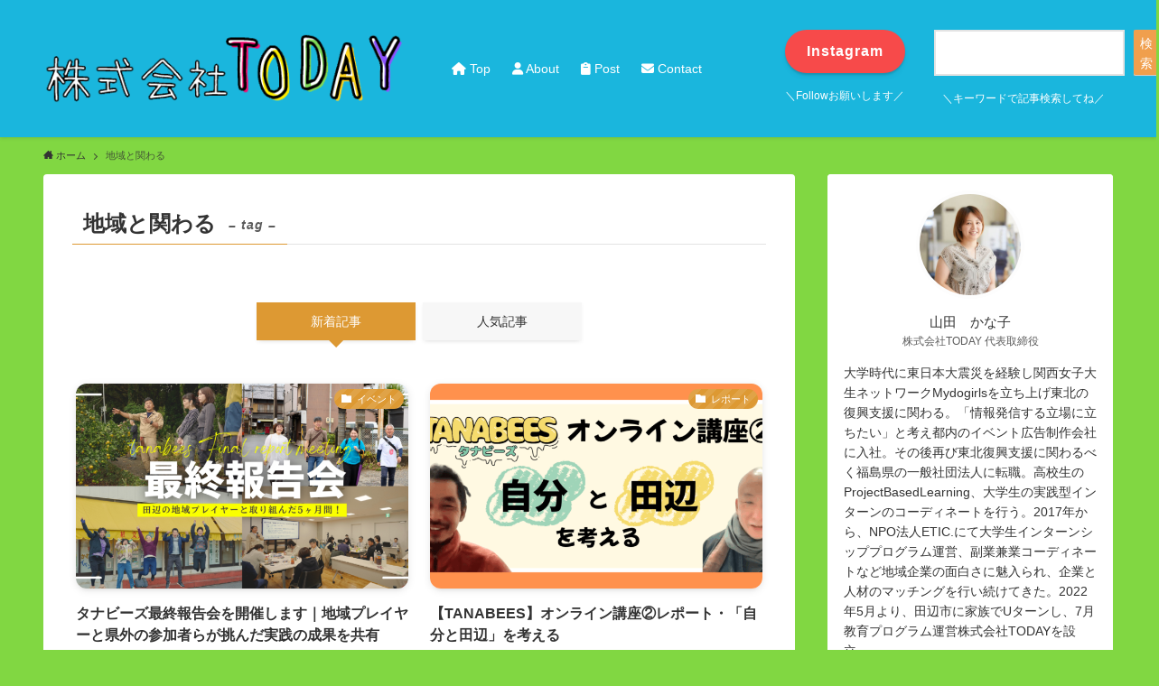

--- FILE ---
content_type: text/html; charset=UTF-8
request_url: https://today0728.com/tag/%E5%9C%B0%E5%9F%9F%E3%81%A8%E9%96%A2%E3%82%8F%E3%82%8B/
body_size: 26817
content:
<!DOCTYPE html>
<html lang="ja" data-loaded="false" data-scrolled="false" data-spmenu="closed">
<head>
<meta charset="utf-8">
<meta name="format-detection" content="telephone=no">
<meta http-equiv="X-UA-Compatible" content="IE=edge">
<meta name="viewport" content="width=device-width, viewport-fit=cover">
<title>地域と関わる | 株式会社Today/実践型インターンシップをご提案</title>
<meta name='robots' content='max-image-preview:large' />
<link rel="alternate" type="application/rss+xml" title="株式会社Today/実践型インターンシップをご提案 &raquo; フィード" href="https://today0728.com/feed/" />
<link rel="alternate" type="application/rss+xml" title="株式会社Today/実践型インターンシップをご提案 &raquo; コメントフィード" href="https://today0728.com/comments/feed/" />
<link rel="alternate" type="application/rss+xml" title="株式会社Today/実践型インターンシップをご提案 &raquo; 地域と関わる タグのフィード" href="https://today0728.com/tag/%e5%9c%b0%e5%9f%9f%e3%81%a8%e9%96%a2%e3%82%8f%e3%82%8b/feed/" />

<!-- SEO SIMPLE PACK 3.6.2 -->
<link rel="canonical" href="https://today0728.com/tag/%e5%9c%b0%e5%9f%9f%e3%81%a8%e9%96%a2%e3%82%8f%e3%82%8b/">
<meta property="og:locale" content="ja_JP">
<meta property="og:type" content="website">
<meta property="og:title" content="地域と関わる | 株式会社Today/実践型インターンシップをご提案">
<meta property="og:url" content="https://today0728.com/tag/%e5%9c%b0%e5%9f%9f%e3%81%a8%e9%96%a2%e3%82%8f%e3%82%8b/">
<meta property="og:site_name" content="株式会社Today/実践型インターンシップをご提案">
<meta name="twitter:card" content="summary_large_image">
<!-- Google Analytics (gtag.js) -->
<script async src="https://www.googletagmanager.com/gtag/js?id=G-MRMPP882TL"></script>
<script>
	window.dataLayer = window.dataLayer || [];
	function gtag(){dataLayer.push(arguments);}
	gtag("js", new Date());
	gtag("config", "G-MRMPP882TL");
</script>
	<!-- / SEO SIMPLE PACK -->

<style id='wp-img-auto-sizes-contain-inline-css' type='text/css'>
img:is([sizes=auto i],[sizes^="auto," i]){contain-intrinsic-size:3000px 1500px}
/*# sourceURL=wp-img-auto-sizes-contain-inline-css */
</style>
<link rel='stylesheet' id='font-awesome-all-css' href='https://today0728.com/wp-content/themes/swell/assets/font-awesome/v6/css/all.min.css?ver=2.7.0.4' type='text/css' media='all' />
<style id='wp-block-library-inline-css' type='text/css'>
:root{--wp-block-synced-color:#7a00df;--wp-block-synced-color--rgb:122,0,223;--wp-bound-block-color:var(--wp-block-synced-color);--wp-editor-canvas-background:#ddd;--wp-admin-theme-color:#007cba;--wp-admin-theme-color--rgb:0,124,186;--wp-admin-theme-color-darker-10:#006ba1;--wp-admin-theme-color-darker-10--rgb:0,107,160.5;--wp-admin-theme-color-darker-20:#005a87;--wp-admin-theme-color-darker-20--rgb:0,90,135;--wp-admin-border-width-focus:2px}@media (min-resolution:192dpi){:root{--wp-admin-border-width-focus:1.5px}}.wp-element-button{cursor:pointer}:root .has-very-light-gray-background-color{background-color:#eee}:root .has-very-dark-gray-background-color{background-color:#313131}:root .has-very-light-gray-color{color:#eee}:root .has-very-dark-gray-color{color:#313131}:root .has-vivid-green-cyan-to-vivid-cyan-blue-gradient-background{background:linear-gradient(135deg,#00d084,#0693e3)}:root .has-purple-crush-gradient-background{background:linear-gradient(135deg,#34e2e4,#4721fb 50%,#ab1dfe)}:root .has-hazy-dawn-gradient-background{background:linear-gradient(135deg,#faaca8,#dad0ec)}:root .has-subdued-olive-gradient-background{background:linear-gradient(135deg,#fafae1,#67a671)}:root .has-atomic-cream-gradient-background{background:linear-gradient(135deg,#fdd79a,#004a59)}:root .has-nightshade-gradient-background{background:linear-gradient(135deg,#330968,#31cdcf)}:root .has-midnight-gradient-background{background:linear-gradient(135deg,#020381,#2874fc)}:root{--wp--preset--font-size--normal:16px;--wp--preset--font-size--huge:42px}.has-regular-font-size{font-size:1em}.has-larger-font-size{font-size:2.625em}.has-normal-font-size{font-size:var(--wp--preset--font-size--normal)}.has-huge-font-size{font-size:var(--wp--preset--font-size--huge)}.has-text-align-center{text-align:center}.has-text-align-left{text-align:left}.has-text-align-right{text-align:right}.has-fit-text{white-space:nowrap!important}#end-resizable-editor-section{display:none}.aligncenter{clear:both}.items-justified-left{justify-content:flex-start}.items-justified-center{justify-content:center}.items-justified-right{justify-content:flex-end}.items-justified-space-between{justify-content:space-between}.screen-reader-text{border:0;clip-path:inset(50%);height:1px;margin:-1px;overflow:hidden;padding:0;position:absolute;width:1px;word-wrap:normal!important}.screen-reader-text:focus{background-color:#ddd;clip-path:none;color:#444;display:block;font-size:1em;height:auto;left:5px;line-height:normal;padding:15px 23px 14px;text-decoration:none;top:5px;width:auto;z-index:100000}html :where(.has-border-color){border-style:solid}html :where([style*=border-top-color]){border-top-style:solid}html :where([style*=border-right-color]){border-right-style:solid}html :where([style*=border-bottom-color]){border-bottom-style:solid}html :where([style*=border-left-color]){border-left-style:solid}html :where([style*=border-width]){border-style:solid}html :where([style*=border-top-width]){border-top-style:solid}html :where([style*=border-right-width]){border-right-style:solid}html :where([style*=border-bottom-width]){border-bottom-style:solid}html :where([style*=border-left-width]){border-left-style:solid}html :where(img[class*=wp-image-]){height:auto;max-width:100%}:where(figure){margin:0 0 1em}html :where(.is-position-sticky){--wp-admin--admin-bar--position-offset:var(--wp-admin--admin-bar--height,0px)}@media screen and (max-width:600px){html :where(.is-position-sticky){--wp-admin--admin-bar--position-offset:0px}}

/*# sourceURL=wp-block-library-inline-css */
</style><style id='wp-block-search-inline-css' type='text/css'>
.wp-block-search__button{margin-left:10px;word-break:normal}.wp-block-search__button.has-icon{line-height:0}.wp-block-search__button svg{height:1.25em;min-height:24px;min-width:24px;width:1.25em;fill:currentColor;vertical-align:text-bottom}:where(.wp-block-search__button){border:1px solid #ccc;padding:6px 10px}.wp-block-search__inside-wrapper{display:flex;flex:auto;flex-wrap:nowrap;max-width:100%}.wp-block-search__label{width:100%}.wp-block-search.wp-block-search__button-only .wp-block-search__button{box-sizing:border-box;display:flex;flex-shrink:0;justify-content:center;margin-left:0;max-width:100%}.wp-block-search.wp-block-search__button-only .wp-block-search__inside-wrapper{min-width:0!important;transition-property:width}.wp-block-search.wp-block-search__button-only .wp-block-search__input{flex-basis:100%;transition-duration:.3s}.wp-block-search.wp-block-search__button-only.wp-block-search__searchfield-hidden,.wp-block-search.wp-block-search__button-only.wp-block-search__searchfield-hidden .wp-block-search__inside-wrapper{overflow:hidden}.wp-block-search.wp-block-search__button-only.wp-block-search__searchfield-hidden .wp-block-search__input{border-left-width:0!important;border-right-width:0!important;flex-basis:0;flex-grow:0;margin:0;min-width:0!important;padding-left:0!important;padding-right:0!important;width:0!important}:where(.wp-block-search__input){appearance:none;border:1px solid #949494;flex-grow:1;font-family:inherit;font-size:inherit;font-style:inherit;font-weight:inherit;letter-spacing:inherit;line-height:inherit;margin-left:0;margin-right:0;min-width:3rem;padding:8px;text-decoration:unset!important;text-transform:inherit}:where(.wp-block-search__button-inside .wp-block-search__inside-wrapper){background-color:#fff;border:1px solid #949494;box-sizing:border-box;padding:4px}:where(.wp-block-search__button-inside .wp-block-search__inside-wrapper) .wp-block-search__input{border:none;border-radius:0;padding:0 4px}:where(.wp-block-search__button-inside .wp-block-search__inside-wrapper) .wp-block-search__input:focus{outline:none}:where(.wp-block-search__button-inside .wp-block-search__inside-wrapper) :where(.wp-block-search__button){padding:4px 8px}.wp-block-search.aligncenter .wp-block-search__inside-wrapper{margin:auto}.wp-block[data-align=right] .wp-block-search.wp-block-search__button-only .wp-block-search__inside-wrapper{float:right}
/*# sourceURL=https://today0728.com/wp-includes/blocks/search/style.min.css */
</style>
<style id='wp-block-columns-inline-css' type='text/css'>
.wp-block-columns{box-sizing:border-box;display:flex;flex-wrap:wrap!important}@media (min-width:782px){.wp-block-columns{flex-wrap:nowrap!important}}.wp-block-columns{align-items:normal!important}.wp-block-columns.are-vertically-aligned-top{align-items:flex-start}.wp-block-columns.are-vertically-aligned-center{align-items:center}.wp-block-columns.are-vertically-aligned-bottom{align-items:flex-end}@media (max-width:781px){.wp-block-columns:not(.is-not-stacked-on-mobile)>.wp-block-column{flex-basis:100%!important}}@media (min-width:782px){.wp-block-columns:not(.is-not-stacked-on-mobile)>.wp-block-column{flex-basis:0;flex-grow:1}.wp-block-columns:not(.is-not-stacked-on-mobile)>.wp-block-column[style*=flex-basis]{flex-grow:0}}.wp-block-columns.is-not-stacked-on-mobile{flex-wrap:nowrap!important}.wp-block-columns.is-not-stacked-on-mobile>.wp-block-column{flex-basis:0;flex-grow:1}.wp-block-columns.is-not-stacked-on-mobile>.wp-block-column[style*=flex-basis]{flex-grow:0}:where(.wp-block-columns){margin-bottom:1.75em}:where(.wp-block-columns.has-background){padding:1.25em 2.375em}.wp-block-column{flex-grow:1;min-width:0;overflow-wrap:break-word;word-break:break-word}.wp-block-column.is-vertically-aligned-top{align-self:flex-start}.wp-block-column.is-vertically-aligned-center{align-self:center}.wp-block-column.is-vertically-aligned-bottom{align-self:flex-end}.wp-block-column.is-vertically-aligned-stretch{align-self:stretch}.wp-block-column.is-vertically-aligned-bottom,.wp-block-column.is-vertically-aligned-center,.wp-block-column.is-vertically-aligned-top{width:100%}
/*# sourceURL=https://today0728.com/wp-includes/blocks/columns/style.min.css */
</style>
<style id='wp-block-paragraph-inline-css' type='text/css'>
.is-small-text{font-size:.875em}.is-regular-text{font-size:1em}.is-large-text{font-size:2.25em}.is-larger-text{font-size:3em}.has-drop-cap:not(:focus):first-letter{float:left;font-size:8.4em;font-style:normal;font-weight:100;line-height:.68;margin:.05em .1em 0 0;text-transform:uppercase}body.rtl .has-drop-cap:not(:focus):first-letter{float:none;margin-left:.1em}p.has-drop-cap.has-background{overflow:hidden}:root :where(p.has-background){padding:1.25em 2.375em}:where(p.has-text-color:not(.has-link-color)) a{color:inherit}p.has-text-align-left[style*="writing-mode:vertical-lr"],p.has-text-align-right[style*="writing-mode:vertical-rl"]{rotate:180deg}
/*# sourceURL=https://today0728.com/wp-includes/blocks/paragraph/style.min.css */
</style>
<style id='global-styles-inline-css' type='text/css'>
:root{--wp--preset--aspect-ratio--square: 1;--wp--preset--aspect-ratio--4-3: 4/3;--wp--preset--aspect-ratio--3-4: 3/4;--wp--preset--aspect-ratio--3-2: 3/2;--wp--preset--aspect-ratio--2-3: 2/3;--wp--preset--aspect-ratio--16-9: 16/9;--wp--preset--aspect-ratio--9-16: 9/16;--wp--preset--color--black: #000;--wp--preset--color--cyan-bluish-gray: #abb8c3;--wp--preset--color--white: #fff;--wp--preset--color--pale-pink: #f78da7;--wp--preset--color--vivid-red: #cf2e2e;--wp--preset--color--luminous-vivid-orange: #ff6900;--wp--preset--color--luminous-vivid-amber: #fcb900;--wp--preset--color--light-green-cyan: #7bdcb5;--wp--preset--color--vivid-green-cyan: #00d084;--wp--preset--color--pale-cyan-blue: #8ed1fc;--wp--preset--color--vivid-cyan-blue: #0693e3;--wp--preset--color--vivid-purple: #9b51e0;--wp--preset--color--swl-main: var(--color_main);--wp--preset--color--swl-main-thin: var(--color_main_thin);--wp--preset--color--swl-gray: var(--color_gray);--wp--preset--color--swl-deep-01: var(--color_deep01);--wp--preset--color--swl-deep-02: var(--color_deep02);--wp--preset--color--swl-deep-03: var(--color_deep03);--wp--preset--color--swl-deep-04: var(--color_deep04);--wp--preset--color--swl-pale-01: var(--color_pale01);--wp--preset--color--swl-pale-02: var(--color_pale02);--wp--preset--color--swl-pale-03: var(--color_pale03);--wp--preset--color--swl-pale-04: var(--color_pale04);--wp--preset--gradient--vivid-cyan-blue-to-vivid-purple: linear-gradient(135deg,rgb(6,147,227) 0%,rgb(155,81,224) 100%);--wp--preset--gradient--light-green-cyan-to-vivid-green-cyan: linear-gradient(135deg,rgb(122,220,180) 0%,rgb(0,208,130) 100%);--wp--preset--gradient--luminous-vivid-amber-to-luminous-vivid-orange: linear-gradient(135deg,rgb(252,185,0) 0%,rgb(255,105,0) 100%);--wp--preset--gradient--luminous-vivid-orange-to-vivid-red: linear-gradient(135deg,rgb(255,105,0) 0%,rgb(207,46,46) 100%);--wp--preset--gradient--very-light-gray-to-cyan-bluish-gray: linear-gradient(135deg,rgb(238,238,238) 0%,rgb(169,184,195) 100%);--wp--preset--gradient--cool-to-warm-spectrum: linear-gradient(135deg,rgb(74,234,220) 0%,rgb(151,120,209) 20%,rgb(207,42,186) 40%,rgb(238,44,130) 60%,rgb(251,105,98) 80%,rgb(254,248,76) 100%);--wp--preset--gradient--blush-light-purple: linear-gradient(135deg,rgb(255,206,236) 0%,rgb(152,150,240) 100%);--wp--preset--gradient--blush-bordeaux: linear-gradient(135deg,rgb(254,205,165) 0%,rgb(254,45,45) 50%,rgb(107,0,62) 100%);--wp--preset--gradient--luminous-dusk: linear-gradient(135deg,rgb(255,203,112) 0%,rgb(199,81,192) 50%,rgb(65,88,208) 100%);--wp--preset--gradient--pale-ocean: linear-gradient(135deg,rgb(255,245,203) 0%,rgb(182,227,212) 50%,rgb(51,167,181) 100%);--wp--preset--gradient--electric-grass: linear-gradient(135deg,rgb(202,248,128) 0%,rgb(113,206,126) 100%);--wp--preset--gradient--midnight: linear-gradient(135deg,rgb(2,3,129) 0%,rgb(40,116,252) 100%);--wp--preset--font-size--small: 0.9em;--wp--preset--font-size--medium: 1.1em;--wp--preset--font-size--large: 1.25em;--wp--preset--font-size--x-large: 42px;--wp--preset--font-size--xs: 0.75em;--wp--preset--font-size--huge: 1.6em;--wp--preset--spacing--20: 0.44rem;--wp--preset--spacing--30: 0.67rem;--wp--preset--spacing--40: 1rem;--wp--preset--spacing--50: 1.5rem;--wp--preset--spacing--60: 2.25rem;--wp--preset--spacing--70: 3.38rem;--wp--preset--spacing--80: 5.06rem;--wp--preset--shadow--natural: 6px 6px 9px rgba(0, 0, 0, 0.2);--wp--preset--shadow--deep: 12px 12px 50px rgba(0, 0, 0, 0.4);--wp--preset--shadow--sharp: 6px 6px 0px rgba(0, 0, 0, 0.2);--wp--preset--shadow--outlined: 6px 6px 0px -3px rgb(255, 255, 255), 6px 6px rgb(0, 0, 0);--wp--preset--shadow--crisp: 6px 6px 0px rgb(0, 0, 0);}:where(.is-layout-flex){gap: 0.5em;}:where(.is-layout-grid){gap: 0.5em;}body .is-layout-flex{display: flex;}.is-layout-flex{flex-wrap: wrap;align-items: center;}.is-layout-flex > :is(*, div){margin: 0;}body .is-layout-grid{display: grid;}.is-layout-grid > :is(*, div){margin: 0;}:where(.wp-block-columns.is-layout-flex){gap: 2em;}:where(.wp-block-columns.is-layout-grid){gap: 2em;}:where(.wp-block-post-template.is-layout-flex){gap: 1.25em;}:where(.wp-block-post-template.is-layout-grid){gap: 1.25em;}.has-black-color{color: var(--wp--preset--color--black) !important;}.has-cyan-bluish-gray-color{color: var(--wp--preset--color--cyan-bluish-gray) !important;}.has-white-color{color: var(--wp--preset--color--white) !important;}.has-pale-pink-color{color: var(--wp--preset--color--pale-pink) !important;}.has-vivid-red-color{color: var(--wp--preset--color--vivid-red) !important;}.has-luminous-vivid-orange-color{color: var(--wp--preset--color--luminous-vivid-orange) !important;}.has-luminous-vivid-amber-color{color: var(--wp--preset--color--luminous-vivid-amber) !important;}.has-light-green-cyan-color{color: var(--wp--preset--color--light-green-cyan) !important;}.has-vivid-green-cyan-color{color: var(--wp--preset--color--vivid-green-cyan) !important;}.has-pale-cyan-blue-color{color: var(--wp--preset--color--pale-cyan-blue) !important;}.has-vivid-cyan-blue-color{color: var(--wp--preset--color--vivid-cyan-blue) !important;}.has-vivid-purple-color{color: var(--wp--preset--color--vivid-purple) !important;}.has-black-background-color{background-color: var(--wp--preset--color--black) !important;}.has-cyan-bluish-gray-background-color{background-color: var(--wp--preset--color--cyan-bluish-gray) !important;}.has-white-background-color{background-color: var(--wp--preset--color--white) !important;}.has-pale-pink-background-color{background-color: var(--wp--preset--color--pale-pink) !important;}.has-vivid-red-background-color{background-color: var(--wp--preset--color--vivid-red) !important;}.has-luminous-vivid-orange-background-color{background-color: var(--wp--preset--color--luminous-vivid-orange) !important;}.has-luminous-vivid-amber-background-color{background-color: var(--wp--preset--color--luminous-vivid-amber) !important;}.has-light-green-cyan-background-color{background-color: var(--wp--preset--color--light-green-cyan) !important;}.has-vivid-green-cyan-background-color{background-color: var(--wp--preset--color--vivid-green-cyan) !important;}.has-pale-cyan-blue-background-color{background-color: var(--wp--preset--color--pale-cyan-blue) !important;}.has-vivid-cyan-blue-background-color{background-color: var(--wp--preset--color--vivid-cyan-blue) !important;}.has-vivid-purple-background-color{background-color: var(--wp--preset--color--vivid-purple) !important;}.has-black-border-color{border-color: var(--wp--preset--color--black) !important;}.has-cyan-bluish-gray-border-color{border-color: var(--wp--preset--color--cyan-bluish-gray) !important;}.has-white-border-color{border-color: var(--wp--preset--color--white) !important;}.has-pale-pink-border-color{border-color: var(--wp--preset--color--pale-pink) !important;}.has-vivid-red-border-color{border-color: var(--wp--preset--color--vivid-red) !important;}.has-luminous-vivid-orange-border-color{border-color: var(--wp--preset--color--luminous-vivid-orange) !important;}.has-luminous-vivid-amber-border-color{border-color: var(--wp--preset--color--luminous-vivid-amber) !important;}.has-light-green-cyan-border-color{border-color: var(--wp--preset--color--light-green-cyan) !important;}.has-vivid-green-cyan-border-color{border-color: var(--wp--preset--color--vivid-green-cyan) !important;}.has-pale-cyan-blue-border-color{border-color: var(--wp--preset--color--pale-cyan-blue) !important;}.has-vivid-cyan-blue-border-color{border-color: var(--wp--preset--color--vivid-cyan-blue) !important;}.has-vivid-purple-border-color{border-color: var(--wp--preset--color--vivid-purple) !important;}.has-vivid-cyan-blue-to-vivid-purple-gradient-background{background: var(--wp--preset--gradient--vivid-cyan-blue-to-vivid-purple) !important;}.has-light-green-cyan-to-vivid-green-cyan-gradient-background{background: var(--wp--preset--gradient--light-green-cyan-to-vivid-green-cyan) !important;}.has-luminous-vivid-amber-to-luminous-vivid-orange-gradient-background{background: var(--wp--preset--gradient--luminous-vivid-amber-to-luminous-vivid-orange) !important;}.has-luminous-vivid-orange-to-vivid-red-gradient-background{background: var(--wp--preset--gradient--luminous-vivid-orange-to-vivid-red) !important;}.has-very-light-gray-to-cyan-bluish-gray-gradient-background{background: var(--wp--preset--gradient--very-light-gray-to-cyan-bluish-gray) !important;}.has-cool-to-warm-spectrum-gradient-background{background: var(--wp--preset--gradient--cool-to-warm-spectrum) !important;}.has-blush-light-purple-gradient-background{background: var(--wp--preset--gradient--blush-light-purple) !important;}.has-blush-bordeaux-gradient-background{background: var(--wp--preset--gradient--blush-bordeaux) !important;}.has-luminous-dusk-gradient-background{background: var(--wp--preset--gradient--luminous-dusk) !important;}.has-pale-ocean-gradient-background{background: var(--wp--preset--gradient--pale-ocean) !important;}.has-electric-grass-gradient-background{background: var(--wp--preset--gradient--electric-grass) !important;}.has-midnight-gradient-background{background: var(--wp--preset--gradient--midnight) !important;}.has-small-font-size{font-size: var(--wp--preset--font-size--small) !important;}.has-medium-font-size{font-size: var(--wp--preset--font-size--medium) !important;}.has-large-font-size{font-size: var(--wp--preset--font-size--large) !important;}.has-x-large-font-size{font-size: var(--wp--preset--font-size--x-large) !important;}
:where(.wp-block-columns.is-layout-flex){gap: 2em;}:where(.wp-block-columns.is-layout-grid){gap: 2em;}
/*# sourceURL=global-styles-inline-css */
</style>

<link rel='stylesheet' id='swell-icons-css' href='https://today0728.com/wp-content/themes/swell/build/css/swell-icons.css?ver=2.7.0.4' type='text/css' media='all' />
<link rel='stylesheet' id='main_style-css' href='https://today0728.com/wp-content/themes/swell/build/css/main.css?ver=2.7.0.4' type='text/css' media='all' />
<link rel='stylesheet' id='swell_blocks-css' href='https://today0728.com/wp-content/themes/swell/build/css/blocks.css?ver=2.7.0.4' type='text/css' media='all' />
<style id='swell_custom-inline-css' type='text/css'>
:root{--swl-fz--content:4vw;--swl-font_family:"游ゴシック体", "Yu Gothic", YuGothic, "Hiragino Kaku Gothic ProN", "Hiragino Sans", Meiryo, sans-serif;--swl-font_weight:500;--color_main:#dd9933;--color_text:#333;--color_link:#1176d4;--color_htag:#dd9933;--color_bg:#81d742;--color_gradient1:#ffffff;--color_gradient2:#ffffff;--color_main_thin:rgba(255, 191, 64, 0.05 );--color_main_dark:rgba(166, 115, 38, 1 );--color_list_check:#dd9933;--color_list_num:#dd9933;--color_list_good:#86dd7b;--color_list_triangle:#f4e03a;--color_list_bad:#f36060;--color_faq_q:#d55656;--color_faq_a:#6599b7;--color_icon_good:#3cd250;--color_icon_good_bg:#ecffe9;--color_icon_bad:#4b73eb;--color_icon_bad_bg:#eafaff;--color_icon_info:#f578b4;--color_icon_info_bg:#fff0fa;--color_icon_announce:#ffa537;--color_icon_announce_bg:#fff5f0;--color_icon_pen:#7a7a7a;--color_icon_pen_bg:#f7f7f7;--color_icon_book:#787364;--color_icon_book_bg:#f8f6ef;--color_icon_point:#ffa639;--color_icon_check:#86d67c;--color_icon_batsu:#f36060;--color_icon_hatena:#5295cc;--color_icon_caution:#f7da38;--color_icon_memo:#84878a;--color_deep01:#e44141;--color_deep02:#3d79d5;--color_deep03:#63a84d;--color_deep04:#f09f4d;--color_pale01:#fff2f0;--color_pale02:#f3f8fd;--color_pale03:#f1f9ee;--color_pale04:#fdf9ee;--color_mark_blue:#b7e3ff;--color_mark_green:#bdf9c3;--color_mark_yellow:#fcf69f;--color_mark_orange:#ffddbc;--border01:solid 1px var(--color_main);--border02:double 4px var(--color_main);--border03:dashed 2px var(--color_border);--border04:solid 4px var(--color_gray);--card_posts_thumb_ratio:61.8%;--list_posts_thumb_ratio:61.8%;--big_posts_thumb_ratio:56.25%;--thumb_posts_thumb_ratio:61.8%;--color_header_bg:#1ab6dd;--color_header_text:#ffffff;--color_footer_bg:#dd9933;--color_footer_text:#ffffff;--container_size:1200px;--article_size:900px;--logo_size_sp:80px;--logo_size_pc:120px;--logo_size_pcfix:120px;--color_gnav_bg:#dd9933;}.swl-cell-bg[data-icon="doubleCircle"]{--cell-icon-color:#ffc977}.swl-cell-bg[data-icon="circle"]{--cell-icon-color:#94e29c}.swl-cell-bg[data-icon="triangle"]{--cell-icon-color:#eeda2f}.swl-cell-bg[data-icon="close"]{--cell-icon-color:#ec9191}.swl-cell-bg[data-icon="hatena"]{--cell-icon-color:#93c9da}.swl-cell-bg[data-icon="check"]{--cell-icon-color:#94e29c}.swl-cell-bg[data-icon="line"]{--cell-icon-color:#9b9b9b}.cap_box[data-colset="col1"]{--capbox-color:#f59b5f;--capbox-color--bg:#fff8eb}.cap_box[data-colset="col2"]{--capbox-color:#5fb9f5;--capbox-color--bg:#edf5ff}.cap_box[data-colset="col3"]{--capbox-color:#2fcd90;--capbox-color--bg:#eafaf2}.red_{--the-btn-color:#f74a4a;--the-btn-color2:#ffbc49;--the-solid-shadow: rgba(185, 56, 56, 1 )}.blue_{--the-btn-color:#338df4;--the-btn-color2:#35eaff;--the-solid-shadow: rgba(38, 106, 183, 1 )}.green_{--the-btn-color:#62d847;--the-btn-color2:#7bf7bd;--the-solid-shadow: rgba(74, 162, 53, 1 )}.is-style-btn_normal{--the-btn-radius:80px}.is-style-btn_solid{--the-btn-radius:80px}.is-style-btn_shiny{--the-btn-radius:80px}.is-style-btn_line{--the-btn-radius:80px}.post_content blockquote{padding:1.5em 2em 1.5em 3em}.post_content blockquote::before{content:"";display:block;width:5px;height:calc(100% - 3em);top:1.5em;left:1.5em;border-left:solid 1px rgba(180,180,180,.75);border-right:solid 1px rgba(180,180,180,.75);}.mark_blue{background:-webkit-linear-gradient(transparent 64%,var(--color_mark_blue) 0%);background:linear-gradient(transparent 64%,var(--color_mark_blue) 0%)}.mark_green{background:-webkit-linear-gradient(transparent 64%,var(--color_mark_green) 0%);background:linear-gradient(transparent 64%,var(--color_mark_green) 0%)}.mark_yellow{background:-webkit-linear-gradient(transparent 64%,var(--color_mark_yellow) 0%);background:linear-gradient(transparent 64%,var(--color_mark_yellow) 0%)}.mark_orange{background:-webkit-linear-gradient(transparent 64%,var(--color_mark_orange) 0%);background:linear-gradient(transparent 64%,var(--color_mark_orange) 0%)}[class*="is-style-icon_"]{color:#333;border-width:0;box-shadow:0 2px 2px rgba(0, 0, 0, .05), 0 4px 4px -4px rgba(0, 0, 0, .1)}[class*="is-style-big_icon_"]{border-width:2px;border-style:solid}[data-col="gray"] .c-balloon__text{background:#f7f7f7;border-color:#ccc}[data-col="gray"] .c-balloon__before{border-right-color:#f7f7f7}[data-col="green"] .c-balloon__text{background:#d1f8c2;border-color:#9ddd93}[data-col="green"] .c-balloon__before{border-right-color:#d1f8c2}[data-col="blue"] .c-balloon__text{background:#e2f6ff;border-color:#93d2f0}[data-col="blue"] .c-balloon__before{border-right-color:#e2f6ff}[data-col="red"] .c-balloon__text{background:#ffebeb;border-color:#f48789}[data-col="red"] .c-balloon__before{border-right-color:#ffebeb}[data-col="yellow"] .c-balloon__text{background:#f9f7d2;border-color:#fbe593}[data-col="yellow"] .c-balloon__before{border-right-color:#f9f7d2}.-type-list2 .p-postList__body::after,.-type-big .p-postList__body::after{content: "READ MORE »";}.c-postThumb__cat{background-color:#dd9933;color:#fff;background-image: repeating-linear-gradient(-45deg,rgba(255,255,255,.1),rgba(255,255,255,.1) 6px,transparent 6px,transparent 12px)}.post_content h2{background:var(--color_htag);padding:.75em 1em;color:#fff}.post_content h2::before{position:absolute;display:block;pointer-events:none;content:"";top:-4px;left:0;width:100%;height:calc(100% + 4px);box-sizing:content-box;border-top:solid 2px var(--color_htag);border-bottom:solid 2px var(--color_htag)}.post_content h3{padding:0 .5em .5em}.post_content h3::before{content:"";width:100%;height:2px;background: repeating-linear-gradient(90deg, var(--color_htag) 0%, var(--color_htag) 29.3%, rgba(150,150,150,.2) 29.3%, rgba(150,150,150,.2) 100%)}.post_content h4{padding:0 0 0 16px;border-left:solid 2px var(--color_htag)}.l-header{box-shadow: 0 1px 4px rgba(0,0,0,.12)}.l-header__menuBtn{order:1}.l-header__customBtn{order:3}.c-gnav a::after{background:var(--color_header_text)}.p-spHeadMenu .menu-item.-current{border-bottom-color:var(--color_header_text)}.c-gnav > li:hover > a,.c-gnav > .-current > a{background:rgba(250,250,250,0.16)}.c-gnav .sub-menu{color:#333;background:#fff}.l-fixHeader::before{opacity:1}#pagetop{border-radius:50%}#fix_bottom_menu{color:#ffffff}#fix_bottom_menu::before{background:#dd9933;opacity:1}.c-widget__title.-spmenu{padding:.5em .75em;border-radius:var(--swl-radius--2, 0px);background:var(--color_main);color:#fff;}.c-widget__title.-footer{padding:.5em}.c-widget__title.-footer::before{content:"";bottom:0;left:0;width:40%;z-index:1;background:var(--color_main)}.c-widget__title.-footer::after{content:"";bottom:0;left:0;width:100%;background:var(--color_border)}.c-secTitle{padding:.5em}.c-secTitle::before{content:"";bottom:0;left:0;width:40%;z-index:1;background:var(--color_main)}.c-secTitle::after{content:"";bottom:0;left:0;width:100%;background:var(--color_border)}.p-spMenu{color:#333}.p-spMenu__inner::before{background:#fdfdfd;opacity:1}.p-spMenu__overlay{background:#000;opacity:0.6}[class*="page-numbers"]{color:#fff;background-color:#dedede}a{text-decoration: none}.l-topTitleArea.c-filterLayer::before{background-color:#000;opacity:0.2;content:""}@media screen and (min-width: 960px){:root{}}@media screen and (max-width: 959px){:root{}.l-header__logo{order:2;text-align:center}}@media screen and (min-width: 600px){:root{--swl-fz--content:16px;}}@media screen and (max-width: 599px){:root{}}@media (min-width: 1108px) {.alignwide{left:-100px;width:calc(100% + 200px);}}@media (max-width: 1108px) {.-sidebar-off .swell-block-fullWide__inner.l-container .alignwide{left:0px;width:100%;}}.l-fixHeader .l-fixHeader__gnav{order:0}[data-scrolled=true] .l-fixHeader[data-ready]{opacity:1;-webkit-transform:translateY(0)!important;transform:translateY(0)!important;visibility:visible}.-body-solid .l-fixHeader{box-shadow:0 2px 4px var(--swl-color_shadow)}.l-fixHeader__inner{align-items:stretch;color:var(--color_header_text);display:flex;padding-bottom:0;padding-top:0;position:relative;z-index:1}.l-fixHeader__logo{align-items:center;display:flex;line-height:1;margin-right:24px;order:0;padding:16px 0}[data-scrolled=true] #fix_bottom_menu{bottom:0}#fix_bottom_menu{box-shadow:0 0 4px rgba(0,0,0,.1);transition:bottom .4s;width:100%;z-index:100}#fix_bottom_menu:before{display:block;z-index:0}#fix_bottom_menu .menu_list{align-items:center;display:flex;height:50px;justify-content:space-between;padding:2px 0 0;position:relative;z-index:1}#fix_bottom_menu .menu_btn .open_btn{opacity:1;-webkit-transform:scale(1.1);transform:scale(1.1)}#fix_bottom_menu .menu-item{flex:1 1 100%;margin:0;padding:0;text-align:center}#fix_bottom_menu .menu-item a{color:inherit;display:block;line-height:1;text-decoration:none}#fix_bottom_menu .menu-item i{color:inherit;display:block;font-size:20px;height:20px;line-height:20px;text-align:center}#fix_bottom_menu .menu-item i:before{color:inherit;display:inline-block}#fix_bottom_menu .menu-item.pagetop_btn i{-webkit-transform:scale(1.4);transform:scale(1.4)}#fix_bottom_menu span{color:inherit;display:block;font-size:10px;line-height:1;margin-top:4px;width:100%}@media (max-width:959px){#fix_bottom_menu{display:block;padding-bottom:calc(env(safe-area-inset-bottom)*.5)}}.is-style-btn_normal a,.is-style-btn_shiny a{box-shadow:var(--swl-btn_shadow)}.c-shareBtns__btn,.is-style-balloon>.c-tabList .c-tabList__button,.p-snsCta,[class*=page-numbers]{box-shadow:var(--swl-box_shadow)}.p-articleThumb__img,.p-articleThumb__youtube{box-shadow:var(--swl-img_shadow)}.p-pickupBanners__item .c-bannerLink,.p-postList__thumb{box-shadow:0 2px 8px rgba(0,0,0,.1),0 4px 4px -4px rgba(0,0,0,.1)}.p-postList.-w-ranking li:before{background-image:repeating-linear-gradient(-45deg,hsla(0,0%,100%,.1),hsla(0,0%,100%,.1) 6px,transparent 0,transparent 12px);box-shadow:1px 1px 4px rgba(0,0,0,.2)}:root{--swl-radius--2:2px;--swl-radius--4:4px;--swl-radius--8:8px}.c-categoryList__link,.c-tagList__link,.tag-cloud-link{border-radius:16px;padding:6px 10px}.-related .p-postList__thumb,.is-style-bg_gray,.is-style-bg_main,.is-style-bg_main_thin,.is-style-bg_stripe,.is-style-border_dg,.is-style-border_dm,.is-style-border_sg,.is-style-border_sm,.is-style-dent_box,.is-style-note_box,.is-style-stitch,[class*=is-style-big_icon_],input[type=number],input[type=text],textarea{border-radius:4px}.-ps-style-img .p-postList__link,.-type-thumb .p-postList__link,.p-postList__thumb{border-radius:12px;overflow:hidden;z-index:0}.c-widget .-type-list.-w-ranking .p-postList__item:before{border-radius:16px;left:2px;top:2px}.c-widget .-type-card.-w-ranking .p-postList__item:before{border-radius:0 0 4px 4px}.c-postThumb__cat{border-radius:16px;margin:.5em;padding:0 8px}.cap_box_ttl{border-radius:2px 2px 0 0}.cap_box_content{border-radius:0 0 2px 2px}.cap_box.is-style-small_ttl .cap_box_content{border-radius:0 2px 2px 2px}.cap_box.is-style-inner .cap_box_content,.cap_box.is-style-onborder_ttl2 .cap_box_content,.cap_box.is-style-onborder_ttl2 .cap_box_ttl,.cap_box.is-style-onborder_ttl .cap_box_content,.cap_box.is-style-shadow{border-radius:2px}.is-style-more_btn a,.p-postList__body:after,.submit{border-radius:40px}@media (min-width:960px){#sidebar .-type-list .p-postList__thumb{border-radius:8px}}@media (max-width:959px){.-ps-style-img .p-postList__link,.-type-thumb .p-postList__link,.p-postList__thumb{border-radius:8px}}@media (min-width:960px){.-series .l-header__inner{align-items:stretch;display:flex}.-series .l-header__logo{align-items:center;display:flex;flex-wrap:wrap;margin-right:24px;padding:16px 0}.-series .l-header__logo .c-catchphrase{font-size:13px;padding:4px 0}.-series .c-headLogo{margin-right:16px}.-series-right .l-header__inner{justify-content:space-between}.-series-right .c-gnavWrap{margin-left:auto}.-series-right .w-header{margin-left:12px}.-series-left .w-header{margin-left:auto}}@media (min-width:960px) and (min-width:600px){.-series .c-headLogo{max-width:400px}}.l-header__spNav{background-color:var(--color_gnav_bg)}.p-spHeadMenu a{color:#fff}.p-spHeadMenu .menu-item.-current{border-bottom-color:#fff}@media (min-width:960px){.-parallel .l-header__gnav{background-color:var(--color_gnav_bg);color:#fff}.-parallel .l-header__gnav .c-gnav>li>a{padding-bottom:12px;padding-top:12px}.-parallel .l-header__gnav .c-gnav>li>a:after{background-color:#fff}.-parallel-top .l-header__gnav{margin-bottom:8px}.-parallel-bottom .l-header__gnav{margin-top:8px}}.c-gnav .sub-menu a:before,.c-listMenu a:before{-webkit-font-smoothing:antialiased;-moz-osx-font-smoothing:grayscale;font-family:icomoon!important;font-style:normal;font-variant:normal;font-weight:400;line-height:1;text-transform:none}.c-submenuToggleBtn{display:none}.c-listMenu a{padding:.75em 1em .75em 1.5em;transition:padding .25s}.c-listMenu a:hover{padding-left:1.75em;padding-right:.75em}.c-gnav .sub-menu a:before,.c-listMenu a:before{color:inherit;content:"\e921";display:inline-block;left:2px;position:absolute;top:50%;-webkit-transform:translateY(-50%);transform:translateY(-50%);vertical-align:middle}.c-listMenu .children,.c-listMenu .sub-menu{margin:0}.c-listMenu .children a,.c-listMenu .sub-menu a{font-size:.9em;padding-left:2.5em}.c-listMenu .children a:before,.c-listMenu .sub-menu a:before{left:1em}.c-listMenu .children a:hover,.c-listMenu .sub-menu a:hover{padding-left:2.75em}.c-listMenu .children ul a,.c-listMenu .sub-menu ul a{padding-left:3.25em}.c-listMenu .children ul a:before,.c-listMenu .sub-menu ul a:before{left:1.75em}.c-listMenu .children ul a:hover,.c-listMenu .sub-menu ul a:hover{padding-left:3.5em}.c-gnav li:hover>.sub-menu{opacity:1;visibility:visible}.c-gnav .sub-menu:before{background:inherit;content:"";height:100%;left:0;position:absolute;top:0;width:100%;z-index:0}.c-gnav .sub-menu .sub-menu{left:100%;top:0;z-index:-1}.c-gnav .sub-menu a{padding-left:2em}.c-gnav .sub-menu a:before{left:.5em}.c-gnav .sub-menu a:hover .ttl{left:4px}:root{--color_content_bg:#fff;}.c-widget__title.-side{text-align:center;padding:.25em 3.5em;}.c-widget__title.-side::before{content:"";top:50%;width:2em;background:currentColor;left:1em}.c-widget__title.-side::after{content:"";top:50%;width:2em;background:currentColor;right:1em}@media screen and (min-width: 960px){:root{}}@media screen and (max-width: 959px){:root{}}@media screen and (min-width: 600px){:root{}}@media screen and (max-width: 599px){:root{}}.l-content{padding-top:4vw}.p-breadcrumb+.l-content{padding-top:0}.-frame-on .l-mainContent{background:#fff;border-radius:var(--swl-radius--4,0);padding:3vw}.-frame-on-sidebar #sidebar .c-widget{background:#fff;border-radius:var(--swl-radius--4,0);padding:16px}.-frame-on-sidebar #sidebar .widget_swell_prof_widget{padding:0!important}.-frame-on-sidebar #sidebar .p-profileBox{background:#fff;border:none;color:#333}.-frame-on-sidebar #sidebar .calendar_wrap{border:none;padding:0}.-frame-border.-frame-on-sidebar #sidebar .c-widget,.-frame-border .l-mainContent{box-shadow:0 0 1px var(--swl-color_shadow)}.swell-block-fullWide__inner .alignwide{left:0;width:100%}.swell-block-fullWide__inner .alignfull{left:calc(0px - var(--swl-fw_inner_pad, 0))!important;margin-left:0!important;margin-right:0!important;width:calc(100% + var(--swl-fw_inner_pad, 0)*2)!important}@media (max-width:959px){.alignwide,.l-content .alignfull{left:-3vw;width:calc(100% + 6vw)}.l-content{padding-left:2vw;padding-right:2vw}.-frame-on{--swl-pad_container:2vw;--swl-h2-margin--x:-3vw}.-frame-off-sidebar .l-sidebar{padding-left:1vw;padding-right:1vw}.swell-block-fullWide__inner.l-article{--swl-fw_inner_pad:calc(var(--swl-pad_container, 2vw) + 3vw)}.swell-block-fullWide__inner.l-container{--swl-fw_inner_pad:var(--swl-pad_container,2vw)}.swell-block-fullWide__inner.l-article .alignwide{left:-1.5vw;width:calc(100% + 3vw)}}@media (min-width:960px){.alignwide,.l-content .alignfull{left:-48px;width:calc(100% + 96px)}.l-content .c-widget .alignfull{left:-32px;width:calc(100% + 64px)}.-frame-on .l-mainContent{padding:32px}.swell-block-fullWide__inner.l-article{--swl-fw_inner_pad:calc(var(--swl-pad_post_content) + 32px)}.swell-block-fullWide__inner.l-container{--swl-fw_inner_pad:16px}.swell-block-fullWide__inner.l-article .alignwide{left:-16px;width:calc(100% + 32px)}}@media (min-width:600px){.l-content{padding-top:2em}}.-index-off .p-toc,.swell-toc-placeholder:empty{display:none}.p-toc.-modal{height:100%;margin:0;overflow-y:auto;padding:0}#main_content .p-toc{border-radius:var(--swl-radius--2,0);margin:4em auto;max-width:800px}#sidebar .p-toc{margin-top:-.5em}.p-toc__ttl{display:block;font-size:1.2em;line-height:1;position:relative;text-align:center}.p-toc__ttl:before{content:"\e918";display:inline-block;font-family:icomoon;margin-right:.5em;padding-bottom:2px;vertical-align:middle}#index_modal .p-toc__ttl{margin-bottom:.5em}.p-toc__list li{line-height:1.6}.p-toc__list>li+li{margin-top:.5em}.p-toc__list li li{font-size:.9em}.p-toc__list ol,.p-toc__list ul{padding-left:.5em}.p-toc__list .mininote{display:none}.post_content .p-toc__list{padding-left:0}#sidebar .p-toc__list{margin-bottom:0}#sidebar .p-toc__list ol,#sidebar .p-toc__list ul{padding-left:0}.p-toc__link{color:inherit;font-size:inherit;text-decoration:none}.p-toc__link:hover{opacity:.8}.p-toc.-double{background:var(--color_gray);background:linear-gradient(-45deg,transparent 25%,var(--color_gray) 25%,var(--color_gray) 50%,transparent 50%,transparent 75%,var(--color_gray) 75%,var(--color_gray));background-clip:padding-box;background-size:4px 4px;border-bottom:4px double var(--color_border);border-top:4px double var(--color_border);padding:1.5em 1em 1em}.p-toc.-double .p-toc__ttl{margin-bottom:.75em}@media (min-width:960px){#main_content .p-toc{width:92%}}@media (min-width:600px){.p-toc.-double{padding:2em}}
/*# sourceURL=swell_custom-inline-css */
</style>
<link rel='stylesheet' id='swell-parts/footer-css' href='https://today0728.com/wp-content/themes/swell/build/css/modules/parts/footer.css?ver=2.7.0.4' type='text/css' media='all' />
<link rel='stylesheet' id='swell-page/term-css' href='https://today0728.com/wp-content/themes/swell/build/css/modules/page/term.css?ver=2.7.0.4' type='text/css' media='all' />
<style id='classic-theme-styles-inline-css' type='text/css'>
/*! This file is auto-generated */
.wp-block-button__link{color:#fff;background-color:#32373c;border-radius:9999px;box-shadow:none;text-decoration:none;padding:calc(.667em + 2px) calc(1.333em + 2px);font-size:1.125em}.wp-block-file__button{background:#32373c;color:#fff;text-decoration:none}
/*# sourceURL=/wp-includes/css/classic-themes.min.css */
</style>
<link rel='stylesheet' id='contact-form-7-css' href='https://today0728.com/wp-content/plugins/contact-form-7/includes/css/styles.css?ver=6.1.4' type='text/css' media='all' />
<link rel='stylesheet' id='child_style-css' href='https://today0728.com/wp-content/themes/swell_child/style.css?ver=2022111764111' type='text/css' media='all' />

<noscript><link href="https://today0728.com/wp-content/themes/swell/build/css/noscript.css" rel="stylesheet"></noscript>
<link rel="https://api.w.org/" href="https://today0728.com/wp-json/" /><link rel="alternate" title="JSON" type="application/json" href="https://today0728.com/wp-json/wp/v2/tags/28" /><link rel="icon" href="https://today0728.com/wp-content/uploads/2022/12/cropped-today-favicon-32x32.png" sizes="32x32" />
<link rel="icon" href="https://today0728.com/wp-content/uploads/2022/12/cropped-today-favicon-192x192.png" sizes="192x192" />
<link rel="apple-touch-icon" href="https://today0728.com/wp-content/uploads/2022/12/cropped-today-favicon-180x180.png" />
<meta name="msapplication-TileImage" content="https://today0728.com/wp-content/uploads/2022/12/cropped-today-favicon-270x270.png" />
		<style type="text/css" id="wp-custom-css">
			/* コンタクトフォームの入力幅調整 */
.wpcf7 input[name="your-name"] { /* 名前入力欄 */
	width: 90%;
}
.wpcf7 input[name="your-email"] { /* メール入力欄 */
	width: 90%;
}
.wpcf7 input[name="your-subject"] { /* タイトル入力欄 */
	width: 90%;
}
.wpcf7 textarea[name="your-message"] { /* 本文入力欄 */
	width: 90%;
}

/* ヘッダーに検索欄を追加し背景白に */
 .wp-block-search .wp-block-search__input {
    border: 2px solid var(--color_border);
    background-color: white;
}

/* SPハンバーガーアイコンサイズを大きく */
.c-iconBtn__icon {
    display: block;
    font-size: 35px;
}

/* TOPナビボタンを角丸に調整*/
.swell-block-box-menu.is-style-fill .swell-block-box-menu__link {
    background: var(--the-icon-color);
    padding: 1em 1.25em;
    border-radius: 5px;
}

/* 記事アーカイブボタンを丸型に調整*/
[class*=page-numbers] {
    box-shadow: var(--swl-box_shadow);
    border-radius: 30px;
}

/* SP固定フッターボタン位置を調整*/
#fix_bottom_menu span {
    color: inherit;
    display: block;
    /* font-size: 10px; */
    line-height: 2;
    margin-bottom: 10px;
    width: 100%;
}		</style>
		
<link rel="stylesheet" href="https://today0728.com/wp-content/themes/swell/build/css/print.css" media="print" >
</head>
<body>
<div id="body_wrap" class="archive tag tag-28 wp-theme-swell wp-child-theme-swell_child -body-solid -index-off -sidebar-on -frame-on -frame-on-sidebar id_28" >
<div id="sp_menu" class="p-spMenu -left">
	<div class="p-spMenu__inner">
		<div class="p-spMenu__closeBtn">
			<button class="c-iconBtn -menuBtn c-plainBtn" data-onclick="toggleMenu" aria-label="メニューを閉じる">
				<i class="c-iconBtn__icon icon-close-thin"></i>
			</button>
		</div>
		<div class="p-spMenu__body">
			<div class="c-widget__title -spmenu">
				MENU			</div>
			<div class="p-spMenu__nav">
				<ul class="c-spnav c-listMenu"><li class="menu-item menu-item-type-custom menu-item-object-custom menu-item-home menu-item-55"><a href="http://today0728.com/"><i class="fa-solid fa-house"></i> Top</a></li>
<li class="menu-item menu-item-type-post_type menu-item-object-page menu-item-49"><a href="https://today0728.com/about/"><i class="fa-solid fa-user"></i> About</a></li>
<li class="menu-item menu-item-type-post_type menu-item-object-page current_page_parent menu-item-50"><a href="https://today0728.com/achievement/"><i class="fa-solid fa-clipboard"></i> Post</a></li>
<li class="menu-item menu-item-type-post_type menu-item-object-page menu-item-53"><a href="https://today0728.com/contact/"><i class="fa-solid fa-envelope"></i> Contact</a></li>
</ul>			</div>
			<div id="sp_menu_bottom" class="p-spMenu__bottom w-spMenuBottom"><div id="swell_popular_posts-4" class="c-widget widget_swell_popular_posts"><div class="c-widget__title -spmenu">人気記事</div><ul class="p-postList -type-list -w-ranking">	<li class="p-postList__item">
		<a href="https://today0728.com/%e5%8f%a4%e6%b0%91%e5%ae%b6%e3%83%af%e3%83%bc%e3%82%af%e3%82%b9%e3%83%9a%e3%83%bc%e3%82%b9%e3%80%8c%e3%83%88%e3%82%a6%e3%82%b6%e3%83%b3%e8%8d%98%e3%80%8d%e3%81%ab%e9%96%a2%e3%81%97%e3%81%a6/" class="p-postList__link">
			<div class="p-postList__thumb c-postThumb">
				<figure class="c-postThumb__figure">
					<img width="1109" height="1479"  src="[data-uri]" alt="" class="c-postThumb__img u-obf-cover lazyload" sizes="(min-width: 600px) 320px, 50vw" data-src="https://today0728.com/wp-content/uploads/2023/05/LINE_ALBUM_230525.jpg" data-srcset="https://today0728.com/wp-content/uploads/2023/05/LINE_ALBUM_230525.jpg 1109w, https://today0728.com/wp-content/uploads/2023/05/LINE_ALBUM_230525-225x300.jpg 225w, https://today0728.com/wp-content/uploads/2023/05/LINE_ALBUM_230525-768x1024.jpg 768w" data-aspectratio="1109/1479" ><noscript><img src="https://today0728.com/wp-content/uploads/2023/05/LINE_ALBUM_230525.jpg" class="c-postThumb__img u-obf-cover" alt=""></noscript>				</figure>
			</div>
			<div class="p-postList__body">
				<div class="p-postList__title">古民家ワークスペース「トウザン荘」に関して</div>
				<div class="p-postList__meta">
														</div>
			</div>
		</a>
	</li>
	<li class="p-postList__item">
		<a href="https://today0728.com/%e3%81%9f%e3%81%aa%e3%81%b9%e6%9c%aa%e6%9d%a5%e5%89%b5%e9%80%a0%e5%a1%be%e3%81%a7%e3%81%ae%e5%ad%a6%e3%81%b3%e3%81%8c%e3%81%99%e3%81%94%e3%81%84%ef%bc%81/" class="p-postList__link">
			<div class="p-postList__thumb c-postThumb">
				<figure class="c-postThumb__figure">
					<img width="900" height="600"  src="[data-uri]" alt="" class="c-postThumb__img u-obf-cover lazyload" sizes="(min-width: 600px) 320px, 50vw" data-src="https://today0728.com/wp-content/uploads/2022/12/50BDCBA2-A23A-4E39-95C0-37030266915E.jpeg" data-srcset="https://today0728.com/wp-content/uploads/2022/12/50BDCBA2-A23A-4E39-95C0-37030266915E.jpeg 900w, https://today0728.com/wp-content/uploads/2022/12/50BDCBA2-A23A-4E39-95C0-37030266915E-300x200.jpeg 300w, https://today0728.com/wp-content/uploads/2022/12/50BDCBA2-A23A-4E39-95C0-37030266915E-768x512.jpeg 768w" data-aspectratio="900/600" ><noscript><img src="https://today0728.com/wp-content/uploads/2022/12/50BDCBA2-A23A-4E39-95C0-37030266915E.jpeg" class="c-postThumb__img u-obf-cover" alt=""></noscript>				</figure>
			</div>
			<div class="p-postList__body">
				<div class="p-postList__title"><strong>たなべ未来創造塾での学びがすごい！</strong></div>
				<div class="p-postList__meta">
														</div>
			</div>
		</a>
	</li>
	<li class="p-postList__item">
		<a href="https://today0728.com/%e6%8c%af%e3%82%8a%e8%bf%94%e3%82%8a%e6%a0%aa%e5%bc%8f%e4%bc%9a%e7%a4%betoday%e3%81%ae%e7%ac%ac%ef%bc%91%e6%9c%9f%e7%b5%82%e4%ba%86%e3%81%97%e3%81%a6%e3%81%8a%e9%87%91%e3%81%af%e3%81%86%e3%81%be/" class="p-postList__link">
			<div class="p-postList__thumb c-postThumb">
				<figure class="c-postThumb__figure">
					<img width="1170" height="878"  src="[data-uri]" alt="" class="c-postThumb__img u-obf-cover lazyload" sizes="(min-width: 600px) 320px, 50vw" data-src="https://today0728.com/wp-content/uploads/2023/10/IMG_9825.jpg" data-srcset="https://today0728.com/wp-content/uploads/2023/10/IMG_9825.jpg 1170w, https://today0728.com/wp-content/uploads/2023/10/IMG_9825-300x225.jpg 300w, https://today0728.com/wp-content/uploads/2023/10/IMG_9825-1024x768.jpg 1024w, https://today0728.com/wp-content/uploads/2023/10/IMG_9825-768x576.jpg 768w" data-aspectratio="1170/878" ><noscript><img src="https://today0728.com/wp-content/uploads/2023/10/IMG_9825.jpg" class="c-postThumb__img u-obf-cover" alt=""></noscript>				</figure>
			</div>
			<div class="p-postList__body">
				<div class="p-postList__title">【振り返り】株式会社TODAYの第１期終了して「お金はうまく使えたか？」自分への問い。</div>
				<div class="p-postList__meta">
														</div>
			</div>
		</a>
	</li>
	<li class="p-postList__item">
		<a href="https://today0728.com/%e9%ab%98%e6%a0%a1%e7%94%9f%e3%81%ae%e6%8e%a2%e7%a9%b6%e3%83%97%e3%83%ad%e3%82%b0%e3%83%a9%e3%83%a0%e3%80%8cstart-line%e3%80%8d%e5%8f%82%e7%94%bb%e4%bc%81%e6%a5%ad%e3%83%bb%e5%80%8b%e4%ba%ba%e3%82%92/" class="p-postList__link">
			<div class="p-postList__thumb c-postThumb">
				<figure class="c-postThumb__figure">
					<img width="2560" height="1710"  src="[data-uri]" alt="" class="c-postThumb__img u-obf-cover lazyload" sizes="(min-width: 600px) 320px, 50vw" data-src="https://today0728.com/wp-content/uploads/2023/05/DSC01114-scaled.jpg" data-srcset="https://today0728.com/wp-content/uploads/2023/05/DSC01114-scaled.jpg 2560w, https://today0728.com/wp-content/uploads/2023/05/DSC01114-300x200.jpg 300w, https://today0728.com/wp-content/uploads/2023/05/DSC01114-1024x684.jpg 1024w, https://today0728.com/wp-content/uploads/2023/05/DSC01114-768x513.jpg 768w, https://today0728.com/wp-content/uploads/2023/05/DSC01114-1536x1026.jpg 1536w, https://today0728.com/wp-content/uploads/2023/05/DSC01114-2048x1368.jpg 2048w" data-aspectratio="2560/1710" ><noscript><img src="https://today0728.com/wp-content/uploads/2023/05/DSC01114-scaled.jpg" class="c-postThumb__img u-obf-cover" alt=""></noscript>				</figure>
			</div>
			<div class="p-postList__body">
				<div class="p-postList__title">高校生の探究プログラム「START LINE」参画企業・個人を募集します！</div>
				<div class="p-postList__meta">
														</div>
			</div>
		</a>
	</li>
	<li class="p-postList__item">
		<a href="https://today0728.com/%e9%ab%98%e6%a0%a1%e7%94%9f%e3%81%ae%e6%8e%a2%e7%a9%b6%e3%83%97%e3%83%ad%e3%82%b0%e3%83%a9%e3%83%a0%e3%80%8cstart-line%e3%80%8d%e5%a7%8b%e3%81%be%e3%82%8a%e3%81%be%e3%81%97%e3%81%9f%ef%bc%81vol-1/" class="p-postList__link">
			<div class="p-postList__thumb c-postThumb">
				<figure class="c-postThumb__figure">
					<img width="1080" height="1080"  src="[data-uri]" alt="" class="c-postThumb__img u-obf-cover lazyload" sizes="(min-width: 600px) 320px, 50vw" data-src="https://today0728.com/wp-content/uploads/2023/01/top.jpg" data-srcset="https://today0728.com/wp-content/uploads/2023/01/top.jpg 1080w, https://today0728.com/wp-content/uploads/2023/01/top-300x300.jpg 300w, https://today0728.com/wp-content/uploads/2023/01/top-1024x1024.jpg 1024w, https://today0728.com/wp-content/uploads/2023/01/top-150x150.jpg 150w, https://today0728.com/wp-content/uploads/2023/01/top-768x768.jpg 768w" data-aspectratio="1080/1080" ><noscript><img src="https://today0728.com/wp-content/uploads/2023/01/top.jpg" class="c-postThumb__img u-obf-cover" alt=""></noscript>				</figure>
			</div>
			<div class="p-postList__body">
				<div class="p-postList__title">高校生の探究プログラム「START LINE」始まりました！vol.1〜キャリアの視点から〜</div>
				<div class="p-postList__meta">
														</div>
			</div>
		</a>
	</li>
</ul></div><div id="categories-4" class="c-widget c-listMenu widget_categories"><div class="c-widget__title -spmenu">カテゴリ別に記事を読む</div><form action="https://today0728.com" method="get"><label class="screen-reader-text" for="cat">カテゴリ別に記事を読む</label><select  name='cat' id='cat' class='postform'>
	<option value='-1'>カテゴリーを選択</option>
	<option class="level-0" value="20">イベント</option>
	<option class="level-0" value="18">プロジェクト紹介</option>
	<option class="level-0" value="39">レポート</option>
	<option class="level-0" value="19">読み物</option>
</select>
</form><script type="text/javascript">
/* <![CDATA[ */

( ( dropdownId ) => {
	const dropdown = document.getElementById( dropdownId );
	function onSelectChange() {
		setTimeout( () => {
			if ( 'escape' === dropdown.dataset.lastkey ) {
				return;
			}
			if ( dropdown.value && parseInt( dropdown.value ) > 0 && dropdown instanceof HTMLSelectElement ) {
				dropdown.parentElement.submit();
			}
		}, 250 );
	}
	function onKeyUp( event ) {
		if ( 'Escape' === event.key ) {
			dropdown.dataset.lastkey = 'escape';
		} else {
			delete dropdown.dataset.lastkey;
		}
	}
	function onClick() {
		delete dropdown.dataset.lastkey;
	}
	dropdown.addEventListener( 'keyup', onKeyUp );
	dropdown.addEventListener( 'click', onClick );
	dropdown.addEventListener( 'change', onSelectChange );
})( "cat" );

//# sourceURL=WP_Widget_Categories%3A%3Awidget
/* ]]> */
</script>
</div><div id="tag_cloud-4" class="c-widget widget_tag_cloud"><div class="c-widget__title -spmenu">タグ別に記事を読む</div><div class="tagcloud"><a href="https://today0728.com/tag/startline/" class="tag-cloud-link hov-flash-up tag-link-32 tag-link-position-1" style="font-size: 10.048780487805pt;" aria-label="STARTLINE (2個の項目)">STARTLINE</a>
<a href="https://today0728.com/tag/tanabees/" class="tag-cloud-link hov-flash-up tag-link-45 tag-link-position-2" style="font-size: 14.260162601626pt;" aria-label="TANABEES (6個の項目)">TANABEES</a>
<a href="https://today0728.com/tag/tanabes/" class="tag-cloud-link hov-flash-up tag-link-46 tag-link-position-3" style="font-size: 8pt;" aria-label="TANABES (1個の項目)">TANABES</a>
<a href="https://today0728.com/tag/%e3%81%9f%e3%81%aa%e3%81%b9%e6%9c%aa%e6%9d%a5%e5%89%b5%e9%80%a0%e5%a1%be/" class="tag-cloud-link hov-flash-up tag-link-30 tag-link-position-4" style="font-size: 10.048780487805pt;" aria-label="たなべ未来創造塾 (2個の項目)">たなべ未来創造塾</a>
<a href="https://today0728.com/tag/%e3%81%b5%e3%82%8b%e3%81%95%e3%81%a8%e3%83%9f%e3%83%a9%e3%82%a4%e3%82%ab%e3%83%ac%e3%83%83%e3%82%b8/" class="tag-cloud-link hov-flash-up tag-link-44 tag-link-position-5" style="font-size: 11.414634146341pt;" aria-label="ふるさとミライカレッジ (3個の項目)">ふるさとミライカレッジ</a>
<a href="https://today0728.com/tag/%e3%82%a4%e3%83%b3%e3%82%bf%e3%83%bc%e3%83%b3/" class="tag-cloud-link hov-flash-up tag-link-22 tag-link-position-6" style="font-size: 8pt;" aria-label="インターン (1個の項目)">インターン</a>
<a href="https://today0728.com/tag/%e3%82%a4%e3%83%b3%e3%82%bf%e3%83%bc%e3%83%b3%e3%82%b7%e3%83%83%e3%83%97/" class="tag-cloud-link hov-flash-up tag-link-8 tag-link-position-7" style="font-size: 19.154471544715pt;" aria-label="インターンシップ (18個の項目)">インターンシップ</a>
<a href="https://today0728.com/tag/%e3%82%a4%e3%83%b3%e3%82%bf%e3%83%bc%e3%83%b3%e3%83%8f%e3%82%a6%e3%82%b9/" class="tag-cloud-link hov-flash-up tag-link-27 tag-link-position-8" style="font-size: 8pt;" aria-label="インターンハウス (1個の項目)">インターンハウス</a>
<a href="https://today0728.com/tag/%e3%82%aa%e3%83%b3%e3%83%a9%e3%82%a4%e3%83%b3%e5%9e%8b%e3%82%a4%e3%83%b3%e3%82%bf%e3%83%bc%e3%83%b3/" class="tag-cloud-link hov-flash-up tag-link-12 tag-link-position-9" style="font-size: 8pt;" aria-label="オンライン型インターン (1個の項目)">オンライン型インターン</a>
<a href="https://today0728.com/tag/%e3%82%ad%e3%83%a3%e3%83%aa%e3%82%a2/" class="tag-cloud-link hov-flash-up tag-link-33 tag-link-position-10" style="font-size: 16.422764227642pt;" aria-label="キャリア (10個の項目)">キャリア</a>
<a href="https://today0728.com/tag/%e3%82%bf%e3%83%8a%e3%83%93%e3%83%bc%e3%82%ba/" class="tag-cloud-link hov-flash-up tag-link-48 tag-link-position-11" style="font-size: 11.414634146341pt;" aria-label="タナビーズ (3個の項目)">タナビーズ</a>
<a href="https://today0728.com/tag/%e3%83%88%e3%82%a6%e3%82%b6%e3%83%b3%e8%8d%98/" class="tag-cloud-link hov-flash-up tag-link-35 tag-link-position-12" style="font-size: 8pt;" aria-label="トウザン荘 (1個の項目)">トウザン荘</a>
<a href="https://today0728.com/tag/%e4%b8%8a%e5%af%8c%e7%94%b0/" class="tag-cloud-link hov-flash-up tag-link-23 tag-link-position-13" style="font-size: 16.878048780488pt;" aria-label="上富田 (11個の項目)">上富田</a>
<a href="https://today0728.com/tag/%e5%8b%9f%e9%9b%86/" class="tag-cloud-link hov-flash-up tag-link-43 tag-link-position-14" style="font-size: 8pt;" aria-label="募集 (1個の項目)">募集</a>
<a href="https://today0728.com/tag/%e5%92%8c%e6%ad%8c%e5%b1%b1/" class="tag-cloud-link hov-flash-up tag-link-24 tag-link-position-15" style="font-size: 19.837398373984pt;" aria-label="和歌山 (21個の項目)">和歌山</a>
<a href="https://today0728.com/tag/%e5%9c%b0%e5%9f%9f%e3%81%a8%e9%96%a2%e3%82%8f%e3%82%8b/" class="tag-cloud-link hov-flash-up tag-link-28 tag-link-position-16" style="font-size: 19.609756097561pt;" aria-label="地域と関わる (20個の項目)">地域と関わる</a>
<a href="https://today0728.com/tag/%e5%9c%b0%e5%9f%9f%e8%aa%b2%e9%a1%8c/" class="tag-cloud-link hov-flash-up tag-link-42 tag-link-position-17" style="font-size: 8pt;" aria-label="地域課題 (1個の項目)">地域課題</a>
<a href="https://today0728.com/tag/%e5%a4%a7%e5%ad%a6%e7%94%9f/" class="tag-cloud-link hov-flash-up tag-link-36 tag-link-position-18" style="font-size: 18.926829268293pt;" aria-label="大学生 (17個の項目)">大学生</a>
<a href="https://today0728.com/tag/%e5%ae%bf%e6%b3%8a/" class="tag-cloud-link hov-flash-up tag-link-29 tag-link-position-19" style="font-size: 8pt;" aria-label="宿泊 (1個の項目)">宿泊</a>
<a href="https://today0728.com/tag/%e5%b7%a5%e5%8b%99%e5%ba%97/" class="tag-cloud-link hov-flash-up tag-link-26 tag-link-position-20" style="font-size: 10.048780487805pt;" aria-label="工務店 (2個の項目)">工務店</a>
<a href="https://today0728.com/tag/%e6%8e%b2%e8%bc%89%e6%83%85%e5%a0%b1/" class="tag-cloud-link hov-flash-up tag-link-47 tag-link-position-21" style="font-size: 8pt;" aria-label="掲載情報 (1個の項目)">掲載情報</a>
<a href="https://today0728.com/tag/%e6%bb%9e%e5%9c%a8%e5%9e%8b%e3%82%a4%e3%83%b3%e3%82%bf%e3%83%bc%e3%83%b3/" class="tag-cloud-link hov-flash-up tag-link-13 tag-link-position-22" style="font-size: 16.422764227642pt;" aria-label="滞在型インターン (10個の項目)">滞在型インターン</a>
<a href="https://today0728.com/tag/%e7%94%b0%e8%be%ba/" class="tag-cloud-link hov-flash-up tag-link-25 tag-link-position-23" style="font-size: 22pt;" aria-label="田辺 (33個の項目)">田辺</a>
<a href="https://today0728.com/tag/%e7%99%bd%e6%b5%9c/" class="tag-cloud-link hov-flash-up tag-link-34 tag-link-position-24" style="font-size: 12.552845528455pt;" aria-label="白浜 (4個の項目)">白浜</a>
<a href="https://today0728.com/tag/%e8%81%b7%e6%a5%ad%e4%bd%93%e9%a8%93/" class="tag-cloud-link hov-flash-up tag-link-49 tag-link-position-25" style="font-size: 8pt;" aria-label="職業体験 (1個の項目)">職業体験</a>
<a href="https://today0728.com/tag/%e9%80%b2%e8%b7%af%e5%ad%a6%e7%bf%92/" class="tag-cloud-link hov-flash-up tag-link-38 tag-link-position-26" style="font-size: 8pt;" aria-label="進路学習 (1個の項目)">進路学習</a>
<a href="https://today0728.com/tag/%e9%96%a2%e4%bf%82%e4%ba%ba%e5%8f%a3/" class="tag-cloud-link hov-flash-up tag-link-40 tag-link-position-27" style="font-size: 16.422764227642pt;" aria-label="関係人口 (10個の項目)">関係人口</a>
<a href="https://today0728.com/tag/%e9%ab%98%e6%a0%a1%e7%94%9f/" class="tag-cloud-link hov-flash-up tag-link-31 tag-link-position-28" style="font-size: 16.422764227642pt;" aria-label="高校生 (10個の項目)">高校生</a></div>
</div><div id="calendar-3" class="c-widget widget_calendar"><div class="c-widget__title -spmenu">Post Calender</div><div id="calendar_wrap" class="calendar_wrap"><table id="wp-calendar" class="wp-calendar-table">
	<caption>2026年1月</caption>
	<thead>
	<tr>
		<th scope="col" aria-label="月曜日">月</th>
		<th scope="col" aria-label="火曜日">火</th>
		<th scope="col" aria-label="水曜日">水</th>
		<th scope="col" aria-label="木曜日">木</th>
		<th scope="col" aria-label="金曜日">金</th>
		<th scope="col" aria-label="土曜日">土</th>
		<th scope="col" aria-label="日曜日">日</th>
	</tr>
	</thead>
	<tbody>
	<tr>
		<td colspan="3" class="pad">&nbsp;</td><td>1</td><td>2</td><td>3</td><td>4</td>
	</tr>
	<tr>
		<td>5</td><td>6</td><td>7</td><td>8</td><td>9</td><td>10</td><td>11</td>
	</tr>
	<tr>
		<td>12</td><td>13</td><td><a href="https://today0728.com/2026/01/14/" aria-label="2026年1月14日 に投稿を公開">14</a></td><td>15</td><td>16</td><td>17</td><td>18</td>
	</tr>
	<tr>
		<td>19</td><td>20</td><td>21</td><td>22</td><td>23</td><td>24</td><td id="today">25</td>
	</tr>
	<tr>
		<td>26</td><td>27</td><td>28</td><td>29</td><td>30</td><td>31</td>
		<td class="pad" colspan="1">&nbsp;</td>
	</tr>
	</tbody>
	</table><nav aria-label="前と次の月" class="wp-calendar-nav">
		<span class="wp-calendar-nav-prev"><a href="https://today0728.com/2025/12/">&laquo; 12月</a></span>
		<span class="pad">&nbsp;</span>
		<span class="wp-calendar-nav-next">&nbsp;</span>
	</nav></div></div><div id="swell_prof_widget-4" class="c-widget widget_swell_prof_widget"><div class="p-profileBox">
				<figure class="p-profileBox__icon">
			<img width="120" height="120"  src="[data-uri]" alt="" class="p-profileBox__iconImg lazyload" sizes="(max-width: 120px) 100vw, 120px" data-src="https://today0728.com/wp-content/uploads/2022/11/person2-300x294.jpg" data-srcset="https://today0728.com/wp-content/uploads/2022/11/person2-300x294.jpg 300w, https://today0728.com/wp-content/uploads/2022/11/person2-1024x1004.jpg 1024w, https://today0728.com/wp-content/uploads/2022/11/person2-768x753.jpg 768w, https://today0728.com/wp-content/uploads/2022/11/person2.jpg 1155w" data-aspectratio="120/120" ><noscript><img src="https://today0728.com/wp-content/uploads/2022/11/person2-300x294.jpg" class="p-profileBox__iconImg" alt=""></noscript>		</figure>
		<div class="p-profileBox__name u-fz-m">
		山田　かな子	</div>
			<div class="p-profileBox__job u-thin">
			株式会社Today代表取締役		</div>
				<div class="p-profileBox__text">
			和歌山県上富田町岡出身、1991年生まれ 同志社女子大学現代社会学部卒 小学校講師 @和歌山 イベント制作会社 @東京<br />
教育関係 社団法人 @福島 起業家育成・インターン&amp;副業マッチング NPO法人エティック@東京 5年目 若者を地域に呼び込む地域コーディネーター 株式会社TODAY設立(2022年7月登記)<br />
2歳児の母<br />
2022年5月ファミリーUターン					</div>
		<ul class="c-iconList p-profileBox__iconList is-style-circle">
						<li class="c-iconList__item -instagram">
						<a href="https://www.instagram.com/wakayamachachacha" target="_blank" rel="noopener" class="c-iconList__link u-fz-14 hov-flash-up" aria-label="instagram">
							<i class="c-iconList__icon icon-instagram" role="presentation"></i>
						</a>
					</li>
				</ul>
</div>
</div></div>		</div>
	</div>
	<div class="p-spMenu__overlay c-overlay" data-onclick="toggleMenu"></div>
</div>
<header id="header" class="l-header -series -series-left" data-spfix="1">
		<div class="l-header__inner l-container">
		<div class="l-header__logo">
			<div class="c-headLogo -img"><a href="https://today0728.com/" title="株式会社Today/実践型インターンシップをご提案" class="c-headLogo__link" rel="home"><img width="443" height="87"  src="https://today0728.com/wp-content/uploads/2022/12/today-logo.png" alt="株式会社Today/実践型インターンシップをご提案" class="c-headLogo__img" srcset="https://today0728.com/wp-content/uploads/2022/12/today-logo.png 443w, https://today0728.com/wp-content/uploads/2022/12/today-logo-300x59.png 300w" sizes="(max-width: 959px) 50vw, 800px" decoding="async" loading="eager" ></a></div>					</div>
		<nav id="gnav" class="l-header__gnav c-gnavWrap">
					<ul class="c-gnav">
			<li class="menu-item menu-item-type-custom menu-item-object-custom menu-item-home menu-item-55"><a href="http://today0728.com/"><span class="ttl"><i class="fa-solid fa-house"></i> Top</span></a></li>
<li class="menu-item menu-item-type-post_type menu-item-object-page menu-item-49"><a href="https://today0728.com/about/"><span class="ttl"><i class="fa-solid fa-user"></i> About</span></a></li>
<li class="menu-item menu-item-type-post_type menu-item-object-page current_page_parent menu-item-50"><a href="https://today0728.com/achievement/"><span class="ttl"><i class="fa-solid fa-clipboard"></i> Post</span></a></li>
<li class="menu-item menu-item-type-post_type menu-item-object-page menu-item-53"><a href="https://today0728.com/contact/"><span class="ttl"><i class="fa-solid fa-envelope"></i> Contact</span></a></li>
					</ul>
			</nav>
		<div class="w-header pc_"><div class="w-header__inner"><div id="custom_html-2" class="widget_text w-header__item widget_custom_html"><div class="textwidget custom-html-widget"><div class="p-blogParts post_content" data-partsID="340">
<div class="wp-block-columns">
<div class="wp-block-column">
<div class="swell-block-button red_ is-style-btn_normal u-mb-ctrl u-mb-10"><a href="https://www.instagram.com/wakayamachachacha" class="swell-block-button__link"><span>Instagram</span></a></div>



<p class="has-text-align-center u-mb-ctrl u-mb-10 has-white-color has-text-color has-xs-font-size">＼Followお願いします／</p>
</div>



<div class="wp-block-column"><form role="search" method="get" action="https://today0728.com/" class="wp-block-search__button-outside wp-block-search__text-button u-mb-ctrl u-mb-10 wp-block-search"    ><label class="wp-block-search__label screen-reader-text" for="wp-block-search__input-1" >検索</label><div class="wp-block-search__inside-wrapper"  style="width: 100%"><input class="wp-block-search__input" id="wp-block-search__input-1" placeholder="" value="" type="search" name="s" required /><button aria-label="検索" class="wp-block-search__button has-text-color has-white-color has-background has-swl-deep-04-background-color wp-element-button" type="submit" >検索</button></div></form>


<p class="has-text-align-center has-white-color has-text-color has-xs-font-size">＼キーワードで記事検索してね／</p>
</div>
</div>
</div></div></div></div></div><div class="l-header__customBtn sp_">
			<button class="c-iconBtn c-plainBtn" data-onclick="toggleSearch" aria-label="検索ボタン">
			<i class="c-iconBtn__icon icon-search"></i>
							<span class="c-iconBtn__label">記事検索</span>
					</button>
	</div>
<div class="l-header__menuBtn sp_">
	<button class="c-iconBtn -menuBtn c-plainBtn" data-onclick="toggleMenu" aria-label="メニューボタン">
		<i class="c-iconBtn__icon icon-menu-thin"></i>
			</button>
</div>
	</div>
	</header>
<div id="fix_header" class="l-fixHeader -series -series-left">
	<div class="l-fixHeader__inner l-container">
		<div class="l-fixHeader__logo">
			<div class="c-headLogo -img"><a href="https://today0728.com/" title="株式会社Today/実践型インターンシップをご提案" class="c-headLogo__link" rel="home"><img width="443" height="87"  src="https://today0728.com/wp-content/uploads/2022/12/today-logo.png" alt="株式会社Today/実践型インターンシップをご提案" class="c-headLogo__img" srcset="https://today0728.com/wp-content/uploads/2022/12/today-logo.png 443w, https://today0728.com/wp-content/uploads/2022/12/today-logo-300x59.png 300w" sizes="(max-width: 959px) 50vw, 800px" decoding="async" loading="eager" ></a></div>		</div>
		<div class="l-fixHeader__gnav c-gnavWrap">
					<ul class="c-gnav">
			<li class="menu-item menu-item-type-custom menu-item-object-custom menu-item-home menu-item-55"><a href="http://today0728.com/"><span class="ttl"><i class="fa-solid fa-house"></i> Top</span></a></li>
<li class="menu-item menu-item-type-post_type menu-item-object-page menu-item-49"><a href="https://today0728.com/about/"><span class="ttl"><i class="fa-solid fa-user"></i> About</span></a></li>
<li class="menu-item menu-item-type-post_type menu-item-object-page current_page_parent menu-item-50"><a href="https://today0728.com/achievement/"><span class="ttl"><i class="fa-solid fa-clipboard"></i> Post</span></a></li>
<li class="menu-item menu-item-type-post_type menu-item-object-page menu-item-53"><a href="https://today0728.com/contact/"><span class="ttl"><i class="fa-solid fa-envelope"></i> Contact</span></a></li>
					</ul>
			</div>
	</div>
</div>
<div id="breadcrumb" class="p-breadcrumb -bg-on"><ol class="p-breadcrumb__list l-container"><li class="p-breadcrumb__item"><a href="https://today0728.com/" class="p-breadcrumb__text"><span class="icon-home"> ホーム</span></a></li><li class="p-breadcrumb__item"><span class="p-breadcrumb__text">地域と関わる</span></li></ol></div><div id="content" class="l-content l-container" >
<main id="main_content" class="l-mainContent l-article">
	<div class="l-mainContent__inner">
		<h1 class="c-pageTitle" data-style="b_bottom"><span class="c-pageTitle__inner">地域と関わる<small class="c-pageTitle__subTitle u-fz-14">– tag –</small></span></h1>		<div class="p-termContent l-parent">
				<div class="p-postListTab is-style-balloon" data-width-pc="25" data-width-sp="50">
			<ul class="c-tabList" role="tablist">
										<li class="c-tabList__item" role="presentation">
							<button 
								class="c-tabList__button"
								role="tab"
								aria-controls="post_list_tab_1"
								aria-selected="true"
								data-onclick="tabControl"
							>
								新着記事							</button>
						</li>
										<li class="c-tabList__item" role="presentation">
							<button 
								class="c-tabList__button"
								role="tab"
								aria-controls="post_list_tab_2"
								aria-selected="false"
								data-onclick="tabControl"
							>
								人気記事							</button>
						</li>
							</ul>
		</div>
				<div class="c-tabBody p-postListTabBody">
				<div id="post_list_tab_1" class="c-tabBody__item" aria-hidden="false">
				<ul class="p-postList -type-card -pc-col3 -sp-col1"><li class="p-postList__item">
	<a href="https://today0728.com/%e3%82%bf%e3%83%8a%e3%83%93%e3%83%bc%e3%82%ba%e6%9c%80%e7%b5%82%e5%a0%b1%e5%91%8a%e4%bc%9a%e3%82%92%e9%96%8b%e5%82%ac%e3%81%97%e3%81%be%e3%81%99%ef%bd%9c%e5%9c%b0%e5%9f%9f%e3%83%97%e3%83%ac%e3%82%a4/" class="p-postList__link">
		<div class="p-postList__thumb c-postThumb">
	<figure class="c-postThumb__figure">
		<img width="1024" height="538"  src="[data-uri]" alt="" class="c-postThumb__img u-obf-cover lazyload" sizes="(min-width: 960px) 400px, 100vw" data-src="https://today0728.com/wp-content/uploads/2026/01/eyecatch_blog-1024x538.png" data-srcset="https://today0728.com/wp-content/uploads/2026/01/eyecatch_blog-1024x538.png 1024w, https://today0728.com/wp-content/uploads/2026/01/eyecatch_blog-300x158.png 300w, https://today0728.com/wp-content/uploads/2026/01/eyecatch_blog-768x403.png 768w, https://today0728.com/wp-content/uploads/2026/01/eyecatch_blog.png 1200w" data-aspectratio="1024/538" ><noscript><img src="https://today0728.com/wp-content/uploads/2026/01/eyecatch_blog-1024x538.png" class="c-postThumb__img u-obf-cover" alt=""></noscript>	</figure>
			<span class="c-postThumb__cat icon-folder" data-cat-id="20">イベント</span>
	</div>
					<div class="p-postList__body">
				<h2 class="p-postList__title">タナビーズ最終報告会を開催します｜地域プレイヤーと県外の参加者らが挑んだ実践の成果を共有</h2>									<div class="p-postList__excerpt">
						田辺市主催 関係人口創出プログラム「タナビーズ」開催にあたり、ご協力のほどありがとうございます。地域プレイヤー、県外のタナビーズ参加者、地域コーディネーターなど、多様な立場の人たちがチームとなって取り組んできた実践型プログラム「タナビーズ...					</div>
								<div class="p-postList__meta">
					<div class="p-postList__times c-postTimes u-thin">
			<time class="c-postTimes__posted icon-posted" datetime="2026-01-14">2026年1月14日</time>
		</div>
				</div>
			</div>
			</a>
</li>
<li class="p-postList__item">
	<a href="https://today0728.com/tanabees-report-online-courses2/" class="p-postList__link">
		<div class="p-postList__thumb c-postThumb">
	<figure class="c-postThumb__figure">
		<img width="1024" height="538"  src="[data-uri]" alt="" class="c-postThumb__img u-obf-cover lazyload" sizes="(min-width: 960px) 400px, 100vw" data-src="https://today0728.com/wp-content/uploads/2025/12/eyecatch_blog-1024x538.png" data-srcset="https://today0728.com/wp-content/uploads/2025/12/eyecatch_blog-1024x538.png 1024w, https://today0728.com/wp-content/uploads/2025/12/eyecatch_blog-300x158.png 300w, https://today0728.com/wp-content/uploads/2025/12/eyecatch_blog-768x403.png 768w, https://today0728.com/wp-content/uploads/2025/12/eyecatch_blog.png 1200w" data-aspectratio="1024/538" ><noscript><img src="https://today0728.com/wp-content/uploads/2025/12/eyecatch_blog-1024x538.png" class="c-postThumb__img u-obf-cover" alt=""></noscript>	</figure>
			<span class="c-postThumb__cat icon-folder" data-cat-id="39">レポート</span>
	</div>
					<div class="p-postList__body">
				<h2 class="p-postList__title">【TANABEES】オンライン講座②レポート・「自分と田辺」を考える</h2>									<div class="p-postList__excerpt">
						2025年12月11日(木)に、TANABEESオンライン研修②が開催されました。オンライン研修は平日の夜に行われましたが、活発な意見交換ができた時間でした。 TANABEES（タナビーズ）とは プロジェクト名：田辺市主催関係人口創出プログラム「TANABEES」活動地域：...					</div>
								<div class="p-postList__meta">
					<div class="p-postList__times c-postTimes u-thin">
			<time class="c-postTimes__posted icon-posted" datetime="2025-12-24">2025年12月24日</time>
		</div>
				</div>
			</div>
			</a>
</li>
<li class="p-postList__item">
	<a href="https://today0728.com/anabees-program3-joint-meeting/" class="p-postList__link">
		<div class="p-postList__thumb c-postThumb">
	<figure class="c-postThumb__figure">
		<img width="1024" height="683"  src="[data-uri]" alt="" class="c-postThumb__img u-obf-cover lazyload" sizes="(min-width: 960px) 400px, 100vw" data-src="https://today0728.com/wp-content/uploads/2025/12/2511_TNB253-1024x683.jpg" data-srcset="https://today0728.com/wp-content/uploads/2025/12/2511_TNB253-1024x683.jpg 1024w, https://today0728.com/wp-content/uploads/2025/12/2511_TNB253-300x200.jpg 300w, https://today0728.com/wp-content/uploads/2025/12/2511_TNB253-768x512.jpg 768w, https://today0728.com/wp-content/uploads/2025/12/2511_TNB253-1536x1024.jpg 1536w, https://today0728.com/wp-content/uploads/2025/12/2511_TNB253-2048x1365.jpg 2048w" data-aspectratio="1024/683" ><noscript><img src="https://today0728.com/wp-content/uploads/2025/12/2511_TNB253-1024x683.jpg" class="c-postThumb__img u-obf-cover" alt=""></noscript>	</figure>
			<span class="c-postThumb__cat icon-folder" data-cat-id="39">レポート</span>
	</div>
					<div class="p-postList__body">
				<h2 class="p-postList__title">【TANABEES】活動のこれまでとこれから。合同ミーティング・フィールドワークをレポート！</h2>									<div class="p-postList__excerpt">
						2025年11月22日(土)・23日(日)に、TANABEES合同ミーティングが開催されました。参加者が田辺市に集まったのはおよそ1か月ぶり。プロジェクトの共有会議とフィールドワーク・トライアルを行いました。 TANABEES（タナビーズ）とは プロジェクト名：田辺市主...					</div>
								<div class="p-postList__meta">
					<div class="p-postList__times c-postTimes u-thin">
			<time class="c-postTimes__posted icon-posted" datetime="2025-12-19">2025年12月19日</time>
		</div>
				</div>
			</div>
			</a>
</li>
<li class="p-postList__item">
	<a href="https://today0728.com/%e7%99%bd%e6%b5%9c%e6%b8%a9%e6%b3%89%e3%81%a7%e6%9c%ac%e7%89%a9%e3%81%ae%e4%bb%95%e4%ba%8b%e3%82%92%e5%ad%a6%e3%81%b67%e6%97%a5%e9%96%93%e3%80%82%e9%ab%98%e6%a0%a1%e7%94%9f%e5%90%91/" class="p-postList__link">
		<div class="p-postList__thumb c-postThumb">
	<figure class="c-postThumb__figure">
		<img width="724" height="1024"  src="[data-uri]" alt="" class="c-postThumb__img u-obf-cover lazyload" sizes="(min-width: 960px) 400px, 100vw" data-src="https://today0728.com/wp-content/uploads/2025/12/2026スパークチラシA4-1-724x1024.png" data-srcset="https://today0728.com/wp-content/uploads/2025/12/2026スパークチラシA4-1-724x1024.png 724w, https://today0728.com/wp-content/uploads/2025/12/2026スパークチラシA4-1-212x300.png 212w, https://today0728.com/wp-content/uploads/2025/12/2026スパークチラシA4-1-768x1086.png 768w, https://today0728.com/wp-content/uploads/2025/12/2026スパークチラシA4-1-1086x1536.png 1086w, https://today0728.com/wp-content/uploads/2025/12/2026スパークチラシA4-1.png 1414w" data-aspectratio="724/1024" ><noscript><img src="https://today0728.com/wp-content/uploads/2025/12/2026スパークチラシA4-1-724x1024.png" class="c-postThumb__img u-obf-cover" alt=""></noscript>	</figure>
			<span class="c-postThumb__cat icon-folder" data-cat-id="18">プロジェクト紹介</span>
	</div>
					<div class="p-postList__body">
				<h2 class="p-postList__title">白浜温泉で“本物の仕事”を学ぶ7日間。高校生向け職業体験プログラム「スパーク」第２回開催決定！</h2>									<div class="p-postList__excerpt">
						白浜の旅館・ホテルで“働くリアル”に触れる7日間の学びと成長 ―主催 白浜温泉旅館協同組合／運営 株式会社TODAY■ 白浜の未来を担う高校生へ。“リアルな仕事”に触れる7日間白浜温泉旅館協同組合（所在地：和歌山県白浜町）は、白浜エリアの旅館・ホテルを舞...					</div>
								<div class="p-postList__meta">
					<div class="p-postList__times c-postTimes u-thin">
			<time class="c-postTimes__posted icon-posted" datetime="2025-12-11">2025年12月11日</time>
		</div>
				</div>
			</div>
			</a>
</li>
<li class="p-postList__item">
	<a href="https://today0728.com/wakayama-furusato-mirai-collage-2/" class="p-postList__link">
		<div class="p-postList__thumb c-postThumb">
	<figure class="c-postThumb__figure">
		<img width="1024" height="768"  src="[data-uri]" alt="" class="c-postThumb__img u-obf-cover lazyload" sizes="(min-width: 960px) 400px, 100vw" data-src="https://today0728.com/wp-content/uploads/2025/12/20251117_151135-1024x768.jpg" data-srcset="https://today0728.com/wp-content/uploads/2025/12/20251117_151135-1024x768.jpg 1024w, https://today0728.com/wp-content/uploads/2025/12/20251117_151135-300x225.jpg 300w, https://today0728.com/wp-content/uploads/2025/12/20251117_151135-768x576.jpg 768w, https://today0728.com/wp-content/uploads/2025/12/20251117_151135-1536x1152.jpg 1536w, https://today0728.com/wp-content/uploads/2025/12/20251117_151135-2048x1536.jpg 2048w" data-aspectratio="1024/768" ><noscript><img src="https://today0728.com/wp-content/uploads/2025/12/20251117_151135-1024x768.jpg" class="c-postThumb__img u-obf-cover" alt=""></noscript>	</figure>
			<span class="c-postThumb__cat icon-folder" data-cat-id="39">レポート</span>
	</div>
					<div class="p-postList__body">
				<h2 class="p-postList__title">【ふるさとミライカレッジ】中間報告会レポート！5つのプロジェクトの現状と今後の展望</h2>									<div class="p-postList__excerpt">
						2025年11月17日（月）、Key Site（和歌山市）にて、和歌山ふるさとミライカレッジ全体共有会議・中間研修を開催しました。 中間報告会の主旨 ふるさとミライカレッジは、総務省による令和６年度補正事業「大学等と地域が連携して取り組む地域課題解決プロ...					</div>
								<div class="p-postList__meta">
					<div class="p-postList__times c-postTimes u-thin">
			<time class="c-postTimes__posted icon-posted" datetime="2025-12-01">2025年12月1日</time>
		</div>
				</div>
			</div>
			</a>
</li>
<li class="p-postList__item">
	<a href="https://today0728.com/tanabees-program1-kickoff/" class="p-postList__link">
		<div class="p-postList__thumb c-postThumb">
	<figure class="c-postThumb__figure">
		<img width="1024" height="683"  src="[data-uri]" alt="" class="c-postThumb__img u-obf-cover lazyload" sizes="(min-width: 960px) 400px, 100vw" data-src="https://today0728.com/wp-content/uploads/2025/11/2510_TNB322-1024x683.jpg" data-srcset="https://today0728.com/wp-content/uploads/2025/11/2510_TNB322-1024x683.jpg 1024w, https://today0728.com/wp-content/uploads/2025/11/2510_TNB322-300x200.jpg 300w, https://today0728.com/wp-content/uploads/2025/11/2510_TNB322-768x512.jpg 768w, https://today0728.com/wp-content/uploads/2025/11/2510_TNB322-1536x1024.jpg 1536w, https://today0728.com/wp-content/uploads/2025/11/2510_TNB322-2048x1365.jpg 2048w" data-aspectratio="1024/683" ><noscript><img src="https://today0728.com/wp-content/uploads/2025/11/2510_TNB322-1024x683.jpg" class="c-postThumb__img u-obf-cover" alt=""></noscript>	</figure>
			<span class="c-postThumb__cat icon-folder" data-cat-id="39">レポート</span>
	</div>
					<div class="p-postList__body">
				<h2 class="p-postList__title">始動！和歌山県田辺市関係人口創出プログラム「TANABEES」キックオフ研修レポート</h2>									<div class="p-postList__excerpt">
						2025年10月25日(土)・26日(日)に、TANABEES全体キックオフ研修会が開催されました。 県外からの参加者にとって初めての全体顔合わせ、かつ、初の田辺市訪問という方もおられました。 TANABEES（タナビーズ）とは プロジェクト名：田辺市主催　関係人口創出...					</div>
								<div class="p-postList__meta">
					<div class="p-postList__times c-postTimes u-thin">
			<time class="c-postTimes__posted icon-posted" datetime="2025-11-13">2025年11月13日</time>
		</div>
				</div>
			</div>
			</a>
</li>
<li class="p-postList__item">
	<a href="https://today0728.com/tanabees-media-released-part2/" class="p-postList__link">
		<div class="p-postList__thumb c-postThumb">
	<figure class="c-postThumb__figure">
		<img width="1024" height="538"  src="[data-uri]" alt="" class="c-postThumb__img u-obf-cover lazyload" sizes="(min-width: 960px) 400px, 100vw" data-src="https://today0728.com/wp-content/uploads/2025/10/アイキャッチ-1024x538.png" data-srcset="https://today0728.com/wp-content/uploads/2025/10/アイキャッチ-1024x538.png 1024w, https://today0728.com/wp-content/uploads/2025/10/アイキャッチ-300x158.png 300w, https://today0728.com/wp-content/uploads/2025/10/アイキャッチ-768x403.png 768w, https://today0728.com/wp-content/uploads/2025/10/アイキャッチ.png 1200w" data-aspectratio="1024/538" ><noscript><img src="https://today0728.com/wp-content/uploads/2025/10/アイキャッチ-1024x538.png" class="c-postThumb__img u-obf-cover" alt=""></noscript>	</figure>
			<span class="c-postThumb__cat icon-folder" data-cat-id="39">レポート</span>
	</div>
					<div class="p-postList__body">
				<h2 class="p-postList__title">【TANABEES】DRIVEメディアにインタビュー記事・第2弾が掲載されました！</h2>									<div class="p-postList__excerpt">
						企画・運営を行っている、田辺市関係人口創出プログラム「TANABEES（タナビーズ）」。10月にキックオフ研修を行い、取り組みが動き出しました。 【記事掲載のお知らせ】 この度、NPO法人ETIC.が運営するWebメディア「DRIVE」にて、TANABEESに関する第二弾...					</div>
								<div class="p-postList__meta">
					<div class="p-postList__times c-postTimes u-thin">
			<time class="c-postTimes__posted icon-posted" datetime="2025-10-30">2025年10月30日</time>
		</div>
				</div>
			</div>
			</a>
</li>
<li class="p-postList__item">
	<a href="https://today0728.com/%e3%80%902025%e5%a4%8f-%e5%ae%9f%e8%b7%b5%e5%9e%8b%e3%82%a4%e3%83%b3%e3%82%bf%e3%83%bc%e3%83%b3%e3%80%91%e3%83%90%e3%83%ac%e3%83%ab%e3%82%b5%e3%82%a6%e3%83%8a%e3%83%96%e3%83%a9%e3%83%b3%e3%83%89/" class="p-postList__link">
		<div class="p-postList__thumb c-postThumb">
	<figure class="c-postThumb__figure">
		<img width="1024" height="552"  src="[data-uri]" alt="" class="c-postThumb__img u-obf-cover lazyload" sizes="(min-width: 960px) 400px, 100vw" data-src="https://today0728.com/wp-content/uploads/2025/06/top-1024x552.png" data-srcset="https://today0728.com/wp-content/uploads/2025/06/top-1024x552.png 1024w, https://today0728.com/wp-content/uploads/2025/06/top-300x162.png 300w, https://today0728.com/wp-content/uploads/2025/06/top-768x414.png 768w, https://today0728.com/wp-content/uploads/2025/06/top-1536x828.png 1536w, https://today0728.com/wp-content/uploads/2025/06/top-2048x1104.png 2048w" data-aspectratio="1024/552" ><noscript><img src="https://today0728.com/wp-content/uploads/2025/06/top-1024x552.png" class="c-postThumb__img u-obf-cover" alt=""></noscript>	</figure>
			<span class="c-postThumb__cat icon-folder" data-cat-id="18">プロジェクト紹介</span>
	</div>
					<div class="p-postList__body">
				<h2 class="p-postList__title">【2025夏/実践型インターン】バレルサウナブランド 『BoND』の魅力を発信しよう！</h2>									<div class="p-postList__excerpt">
						創業30年を迎える鉄の大工さん「株式会社横田」が手がけるバレルサウナブランドをPRするために、さまざまなアイデアを形にしましょう！ ◉このプロジェクトは？ 和歌山県田辺市にある「株式会社横田」では、地元・紀州材の魅力を活かしたバレルサウナ『BoND...					</div>
								<div class="p-postList__meta">
					<div class="p-postList__times c-postTimes u-thin">
			<time class="c-postTimes__posted icon-posted" datetime="2025-07-12">2025年7月12日</time>
		</div>
				</div>
			</div>
			</a>
</li>
<li class="p-postList__item">
	<a href="https://today0728.com/%e3%80%902025%e5%a4%8f-%e5%ae%9f%e8%b7%b5%e5%9e%8b%e3%82%a4%e3%83%b3%e3%82%bf%e3%83%bc%e3%83%b3%e3%80%91%e3%82%ad%e3%83%83%e3%83%81%e3%83%b3%e3%82%ab%e3%83%bc%e3%82%92%e6%b4%bb%e7%94%a8%e3%81%97/" class="p-postList__link">
		<div class="p-postList__thumb c-postThumb">
	<figure class="c-postThumb__figure">
		<img width="1024" height="768"  src="[data-uri]" alt="" class="c-postThumb__img u-obf-cover lazyload" sizes="(min-width: 960px) 400px, 100vw" data-src="https://today0728.com/wp-content/uploads/2025/06/団体１-1024x768.jpg" data-srcset="https://today0728.com/wp-content/uploads/2025/06/団体１-1024x768.jpg 1024w, https://today0728.com/wp-content/uploads/2025/06/団体１-300x225.jpg 300w, https://today0728.com/wp-content/uploads/2025/06/団体１-768x576.jpg 768w, https://today0728.com/wp-content/uploads/2025/06/団体１.jpg 1280w" data-aspectratio="1024/768" ><noscript><img src="https://today0728.com/wp-content/uploads/2025/06/団体１-1024x768.jpg" class="c-postThumb__img u-obf-cover" alt=""></noscript>	</figure>
			<span class="c-postThumb__cat icon-folder" data-cat-id="18">プロジェクト紹介</span>
	</div>
					<div class="p-postList__body">
				<h2 class="p-postList__title">【2025夏/実践型インターン】キッチンカーを活用した商品開発やイベント企画を通じて『防災×食』の新しいカタチをつくろう！</h2>									<div class="p-postList__excerpt">
						キッチンカーを活用した防災プロジェクトのイベント企画・運営を通じて、有事の際に即活用できるコミュニティを創造しましょう！ ◉このプロジェクトは？ 後工務店地域事業部では、「人と防災(ヒトボー)」「人と空き家(アキボー)」「人と建築(ケンボー)」と...					</div>
								<div class="p-postList__meta">
					<div class="p-postList__times c-postTimes u-thin">
			<time class="c-postTimes__posted icon-posted" datetime="2025-07-12">2025年7月12日</time>
		</div>
				</div>
			</div>
			</a>
</li>
</ul><div class="c-pagination">
<span class="page-numbers current">1</span><a href="https://today0728.com/tag/%E5%9C%B0%E5%9F%9F%E3%81%A8%E9%96%A2%E3%82%8F%E3%82%8B/page/2/" class="page-numbers -to-next" data-apart="1">2</a><a href="https://today0728.com/tag/%E5%9C%B0%E5%9F%9F%E3%81%A8%E9%96%A2%E3%82%8F%E3%82%8B/page/3/" class="page-numbers" data-apart="2">3</a></div>
				</div>
									<div id="post_list_tab_2" class="c-tabBody__item" aria-hidden="true">
						<ul class="p-postList -type-card -pc-col3 -sp-col1"><li class="p-postList__item">
	<a href="https://today0728.com/%e5%8f%a4%e6%b0%91%e5%ae%b6%e3%83%af%e3%83%bc%e3%82%af%e3%82%b9%e3%83%9a%e3%83%bc%e3%82%b9%e3%80%8c%e3%83%88%e3%82%a6%e3%82%b6%e3%83%b3%e8%8d%98%e3%80%8d%e3%81%ab%e9%96%a2%e3%81%97%e3%81%a6/" class="p-postList__link">
		<div class="p-postList__thumb c-postThumb">
	<figure class="c-postThumb__figure">
		<img width="768" height="1024"  src="[data-uri]" alt="" class="c-postThumb__img u-obf-cover lazyload" sizes="(min-width: 960px) 400px, 100vw" data-src="https://today0728.com/wp-content/uploads/2023/05/LINE_ALBUM_230525-768x1024.jpg" data-srcset="https://today0728.com/wp-content/uploads/2023/05/LINE_ALBUM_230525-768x1024.jpg 768w, https://today0728.com/wp-content/uploads/2023/05/LINE_ALBUM_230525-225x300.jpg 225w, https://today0728.com/wp-content/uploads/2023/05/LINE_ALBUM_230525.jpg 1109w" data-aspectratio="768/1024" ><noscript><img src="https://today0728.com/wp-content/uploads/2023/05/LINE_ALBUM_230525-768x1024.jpg" class="c-postThumb__img u-obf-cover" alt=""></noscript>	</figure>
			<span class="c-postThumb__cat icon-folder" data-cat-id="19">読み物</span>
	</div>
					<div class="p-postList__body">
				<h2 class="p-postList__title">古民家ワークスペース「トウザン荘」に関して</h2>									<div class="p-postList__excerpt">
						喋ってもいい自習室とは一体何？　利用者いるの？　営業時間はなぜ9:00〜17:00なのか？ トウザン荘は、株式会社TODAYの事務所であり、２階は実践型インターンシップで県外から長期滞在をする大学生の住まいとして建物の持ち主からお借りしています。建物の...					</div>
								<div class="p-postList__meta">
					<div class="p-postList__times c-postTimes u-thin">
			<time class="c-postTimes__posted icon-posted" datetime="2023-05-25">2023年5月25日</time>
		</div>
				</div>
			</div>
			</a>
</li>
<li class="p-postList__item">
	<a href="https://today0728.com/%e6%9c%aa%e6%9d%a5%e5%89%b5%e9%80%a0%e3%83%97%e3%83%ad%e3%82%b0%e3%83%a9%e3%83%a0%e3%80%8c%e3%82%b9%e3%83%91%e3%83%bc%e3%82%af%e3%80%8d%e9%96%8b%e5%82%ac%ef%bc%81%e8%a6%b3%e5%85%89%e6%a5%ad%e3%81%ab/" class="p-postList__link">
		<div class="p-postList__thumb c-postThumb">
	<figure class="c-postThumb__figure">
		<img width="640" height="1024"  src="[data-uri]" alt="" class="c-postThumb__img u-obf-cover lazyload" sizes="(min-width: 960px) 400px, 100vw" data-src="https://today0728.com/wp-content/uploads/2025/01/s-1125x1800_v-frms_webp_70b5337f-4c8e-41e2-a9e6-6fc9ff607910_middle-640x1024.webp" data-srcset="https://today0728.com/wp-content/uploads/2025/01/s-1125x1800_v-frms_webp_70b5337f-4c8e-41e2-a9e6-6fc9ff607910_middle-640x1024.webp 640w, https://today0728.com/wp-content/uploads/2025/01/s-1125x1800_v-frms_webp_70b5337f-4c8e-41e2-a9e6-6fc9ff607910_middle-188x300.webp 188w, https://today0728.com/wp-content/uploads/2025/01/s-1125x1800_v-frms_webp_70b5337f-4c8e-41e2-a9e6-6fc9ff607910_middle.webp 750w" data-aspectratio="640/1024" ><noscript><img src="https://today0728.com/wp-content/uploads/2025/01/s-1125x1800_v-frms_webp_70b5337f-4c8e-41e2-a9e6-6fc9ff607910_middle-640x1024.webp" class="c-postThumb__img u-obf-cover" alt=""></noscript>	</figure>
			<span class="c-postThumb__cat icon-folder" data-cat-id="18">プロジェクト紹介</span>
	</div>
					<div class="p-postList__body">
				<h2 class="p-postList__title">未来創造プログラム「スパーク」開催！観光業に興味のある高校生を募集しています！</h2>									<div class="p-postList__excerpt">
						高校生向けに7日間の職業体験を提供！白浜温泉旅館協同組合が全力で取り組む新企画！ 「スパーク」（Spark）とは、活気づける・引き起こすという意味で、舞台である温泉施設「Spa」の意味合いも含んでおり、白浜温泉全体を活気づけるプログラムを表してい...					</div>
								<div class="p-postList__meta">
					<div class="p-postList__times c-postTimes u-thin">
			<time class="c-postTimes__posted icon-posted" datetime="2025-01-24">2025年1月24日</time>
		</div>
				</div>
			</div>
			</a>
</li>
<li class="p-postList__item">
	<a href="https://today0728.com/%e3%82%a4%e3%83%b3%e3%82%bf%e3%83%bc%e3%83%b3%e3%83%8f%e3%82%a6%e3%82%b9%e4%b8%8a%e5%af%8c%e7%94%b0%e3%81%ab%e9%96%a2%e3%81%97%e3%81%a6%e3%80%82/" class="p-postList__link">
		<div class="p-postList__thumb c-postThumb">
	<figure class="c-postThumb__figure">
		<img width="1024" height="683"  src="[data-uri]" alt="" class="c-postThumb__img u-obf-cover lazyload" sizes="(min-width: 960px) 400px, 100vw" data-src="https://today0728.com/wp-content/uploads/2022/12/8EB15ABF-ABED-4A0F-9B26-6FD71E206E0E-1024x683.jpeg" data-srcset="https://today0728.com/wp-content/uploads/2022/12/8EB15ABF-ABED-4A0F-9B26-6FD71E206E0E-1024x683.jpeg 1024w, https://today0728.com/wp-content/uploads/2022/12/8EB15ABF-ABED-4A0F-9B26-6FD71E206E0E-300x200.jpeg 300w, https://today0728.com/wp-content/uploads/2022/12/8EB15ABF-ABED-4A0F-9B26-6FD71E206E0E-768x512.jpeg 768w, https://today0728.com/wp-content/uploads/2022/12/8EB15ABF-ABED-4A0F-9B26-6FD71E206E0E-1536x1024.jpeg 1536w, https://today0728.com/wp-content/uploads/2022/12/8EB15ABF-ABED-4A0F-9B26-6FD71E206E0E.jpeg 2048w" data-aspectratio="1024/683" ><noscript><img src="https://today0728.com/wp-content/uploads/2022/12/8EB15ABF-ABED-4A0F-9B26-6FD71E206E0E-1024x683.jpeg" class="c-postThumb__img u-obf-cover" alt=""></noscript>	</figure>
			<span class="c-postThumb__cat icon-folder" data-cat-id="19">読み物</span>
	</div>
					<div class="p-postList__body">
				<h2 class="p-postList__title"><strong>インターンハウス@上富田に関して。</strong></h2>									<div class="p-postList__excerpt">
						★TODAYがきっかけとなって...「若者が出ていきやすく・居やすく・帰ってきやすい和歌山を創る」を目指し、これからの事業展開はまだ模索をしている最中です。その中で、Uターン・Iターンを希望する人や、何かしら地域に関心を持っている人が、この地域と関...					</div>
								<div class="p-postList__meta">
					<div class="p-postList__times c-postTimes u-thin">
			<time class="c-postTimes__posted icon-posted" datetime="2022-12-16">2022年12月16日</time>
		</div>
				</div>
			</div>
			</a>
</li>
<li class="p-postList__item">
	<a href="https://today0728.com/%e7%ac%ac%ef%bc%94%e5%9b%9e%e3%80%80%e9%ab%98%e6%a0%a1%e7%94%9f%e3%81%ae%e6%8e%a2%e7%a9%b6%e3%83%97%e3%83%ad%e3%82%b0%e3%83%a9%e3%83%a0%e3%80%8cstart-line%e3%80%8d%e3%82%92%e7%b5%82%e3%81%88%e3%81%a6/" class="p-postList__link">
		<div class="p-postList__thumb c-postThumb">
	<figure class="c-postThumb__figure">
		<img width="1024" height="684"  src="[data-uri]" alt="" class="c-postThumb__img u-obf-cover lazyload" sizes="(min-width: 960px) 400px, 100vw" data-src="https://today0728.com/wp-content/uploads/2024/08/20240808-DSC02012-1024x684.jpg" data-srcset="https://today0728.com/wp-content/uploads/2024/08/20240808-DSC02012-1024x684.jpg 1024w, https://today0728.com/wp-content/uploads/2024/08/20240808-DSC02012-300x200.jpg 300w, https://today0728.com/wp-content/uploads/2024/08/20240808-DSC02012-768x513.jpg 768w, https://today0728.com/wp-content/uploads/2024/08/20240808-DSC02012-1536x1026.jpg 1536w, https://today0728.com/wp-content/uploads/2024/08/20240808-DSC02012-2048x1368.jpg 2048w" data-aspectratio="1024/684" ><noscript><img src="https://today0728.com/wp-content/uploads/2024/08/20240808-DSC02012-1024x684.jpg" class="c-postThumb__img u-obf-cover" alt=""></noscript>	</figure>
			<span class="c-postThumb__cat icon-folder" data-cat-id="19">読み物</span>
	</div>
					<div class="p-postList__body">
				<h2 class="p-postList__title">第４回　高校生の探究プログラム「START LINE」を終えて</h2>									<div class="p-postList__excerpt">
						「START LINEがめっちゃ好き！絶対やってね！！」という高校生２名がいて、そんな思いを持ってくれた彼女らがい続ける限りこのプログラムはやり続けなければいけないと思って意地になってやっています。今回はそんな2人が集客を頑張ってくれました。「友達...					</div>
								<div class="p-postList__meta">
					<div class="p-postList__times c-postTimes u-thin">
			<time class="c-postTimes__posted icon-posted" datetime="2024-08-30">2024年8月30日</time>
		</div>
				</div>
			</div>
			</a>
</li>
<li class="p-postList__item">
	<a href="https://today0728.com/%e4%bd%95%e3%81%ab%e5%90%91%e3%81%8d%e5%90%88%e3%81%86%e3%81%b9%e3%81%8d%ef%bc%9f%e3%80%90%f0%9f%99%832025%e5%b9%b41%e6%9c%88%e3%81%ae%e6%82%a9%e3%81%bf%e3%81%b6%e3%81%a1%e3%81%be%e3%81%91%f0%9f%99%83/" class="p-postList__link">
		<div class="p-postList__thumb c-postThumb">
	<figure class="c-postThumb__figure">
		<img width="1" height="1"  src="[data-uri]" alt="" class="c-postThumb__img u-obf-cover lazyload" sizes="(min-width: 960px) 400px, 100vw" data-src="https://today0728.com/wp-content/uploads/2025/01/IMG_8446.heic" data-aspectratio="1/1" ><noscript><img src="https://today0728.com/wp-content/uploads/2025/01/IMG_8446.heic" class="c-postThumb__img u-obf-cover" alt=""></noscript>	</figure>
			<span class="c-postThumb__cat icon-folder" data-cat-id="19">読み物</span>
	</div>
					<div class="p-postList__body">
				<h2 class="p-postList__title">何に向き合うべき？【&#x1f643;2025年1月の悩みぶちまけ&#x1f643;】</h2>									<div class="p-postList__excerpt">
						「いま、何に向き合うべきなのか？」教育プログラムを企画・運営していると自分のやっていることの幅が狭く世の中が何も変わっていかないことがもどかしい。毎日ACジャパンのCMが増え、これまででかい会社でいい給料だった人が今になって社長に文句を言う...					</div>
								<div class="p-postList__meta">
					<div class="p-postList__times c-postTimes u-thin">
			<time class="c-postTimes__posted icon-posted" datetime="2025-01-28">2025年1月28日</time>
		</div>
				</div>
			</div>
			</a>
</li>
<li class="p-postList__item">
	<a href="https://today0728.com/%e3%80%902023%e5%a4%8f%e4%bc%91%e3%81%bf-%e5%ae%9f%e8%b7%b5%e5%9e%8b%e3%82%a4%e3%83%b3%e3%82%bf%e3%83%bc%e3%83%b3%e3%80%91%e5%92%8c%e6%ad%8c%e5%b1%b1%e3%83%a9%e3%83%bc%e3%83%a1%e3%83%b3%e3%82%92/" class="p-postList__link">
		<div class="p-postList__thumb c-postThumb">
	<figure class="c-postThumb__figure">
		<img width="1024" height="409"  src="[data-uri]" alt="" class="c-postThumb__img u-obf-cover lazyload" sizes="(min-width: 960px) 400px, 100vw" data-src="https://today0728.com/wp-content/uploads/2023/04/スクリーンショット-2023-04-10-14.58.08-1024x409.png" data-srcset="https://today0728.com/wp-content/uploads/2023/04/スクリーンショット-2023-04-10-14.58.08-1024x409.png 1024w, https://today0728.com/wp-content/uploads/2023/04/スクリーンショット-2023-04-10-14.58.08-300x120.png 300w, https://today0728.com/wp-content/uploads/2023/04/スクリーンショット-2023-04-10-14.58.08-768x306.png 768w, https://today0728.com/wp-content/uploads/2023/04/スクリーンショット-2023-04-10-14.58.08-1536x613.png 1536w, https://today0728.com/wp-content/uploads/2023/04/スクリーンショット-2023-04-10-14.58.08.png 1694w" data-aspectratio="1024/409" ><noscript><img src="https://today0728.com/wp-content/uploads/2023/04/スクリーンショット-2023-04-10-14.58.08-1024x409.png" class="c-postThumb__img u-obf-cover" alt=""></noscript>	</figure>
			<span class="c-postThumb__cat icon-folder" data-cat-id="18">プロジェクト紹介</span>
	</div>
					<div class="p-postList__body">
				<h2 class="p-postList__title">【2023夏休み/実践型インターン】和歌山ラーメンを世界に!〜「近畿圏一観光地の人気ラーメン店」というインバウンド観光の最前線でSNSを駆使して和歌山ラーメンを外国人観光客の「食の顔」にしよう!〜</h2>									<div class="p-postList__excerpt">
						白良浜の真前の幕末ラーメンさんでインターン生の募集が始まっています！ 近畿圏の一大観光地の人気ラーメン屋というインバウンド観光の最前線で、SNSを駆使して和歌山ラーメンを外国人観光客の「食の顔」にしよう!SNSマーケティングを実践から学びます。 ...					</div>
								<div class="p-postList__meta">
					<div class="p-postList__times c-postTimes u-thin">
			<time class="c-postTimes__posted icon-posted" datetime="2023-04-10">2023年4月10日</time>
		</div>
				</div>
			</div>
			</a>
</li>
<li class="p-postList__item">
	<a href="https://today0728.com/%e4%ba%ba%e5%8f%a3%e3%81%8c%e6%b8%9b%e3%82%8b%e6%9c%aa%e6%9d%a5%e3%81%ab%e3%81%a7%e3%81%8d%e3%82%8b%e3%81%93%e3%81%a8/" class="p-postList__link">
		<div class="p-postList__thumb c-postThumb">
	<figure class="c-postThumb__figure">
		<img width="768" height="1024"  src="[data-uri]" alt="" class="c-postThumb__img u-obf-cover lazyload" sizes="(min-width: 960px) 400px, 100vw" data-src="https://today0728.com/wp-content/uploads/2025/04/IMG_0044-1-768x1024.jpg" data-srcset="https://today0728.com/wp-content/uploads/2025/04/IMG_0044-1-768x1024.jpg 768w, https://today0728.com/wp-content/uploads/2025/04/IMG_0044-1-225x300.jpg 225w, https://today0728.com/wp-content/uploads/2025/04/IMG_0044-1-1152x1536.jpg 1152w, https://today0728.com/wp-content/uploads/2025/04/IMG_0044-1-1536x2048.jpg 1536w, https://today0728.com/wp-content/uploads/2025/04/IMG_0044-1-scaled.jpg 1920w" data-aspectratio="768/1024" ><noscript><img src="https://today0728.com/wp-content/uploads/2025/04/IMG_0044-1-768x1024.jpg" class="c-postThumb__img u-obf-cover" alt=""></noscript>	</figure>
			<span class="c-postThumb__cat icon-folder" data-cat-id="19">読み物</span>
	</div>
					<div class="p-postList__body">
				<h2 class="p-postList__title">人口が減る未来にできること</h2>									<div class="p-postList__excerpt">
						日本の人口はこれからも減り続けます。それは田辺市に限った話ではなく、全国的な傾向です。では、人口が減った先の未来には、どんな風景が広がっているのでしょうか。少し仮説を立ててみたいと思います。すでに企業の人手不足は深刻な課題となっており、...					</div>
								<div class="p-postList__meta">
					<div class="p-postList__times c-postTimes u-thin">
			<time class="c-postTimes__posted icon-posted" datetime="2025-04-22">2025年4月22日</time>
		</div>
				</div>
			</div>
			</a>
</li>
<li class="p-postList__item">
	<a href="https://today0728.com/%e3%80%902025%e6%98%a5-%e5%ae%9f%e8%b7%b5%e5%9e%8b%e3%82%a4%e3%83%b3%e3%82%bf%e3%83%bc%e3%83%b3%e3%80%91%e5%9c%b0%e5%a0%b4%e7%94%a3%e3%82%b5%e3%82%a6%e3%83%8a%e3%81%ae%e8%b2%a9%e4%bf%83%e3%82%92/" class="p-postList__link">
		<div class="p-postList__thumb c-postThumb">
	<figure class="c-postThumb__figure">
		<img width="1024" height="767"  src="[data-uri]" alt="" class="c-postThumb__img u-obf-cover lazyload" sizes="(min-width: 960px) 400px, 100vw" data-src="https://today0728.com/wp-content/uploads/2024/12/top-1024x767.jpg" data-srcset="https://today0728.com/wp-content/uploads/2024/12/top-1024x767.jpg 1024w, https://today0728.com/wp-content/uploads/2024/12/top-300x225.jpg 300w, https://today0728.com/wp-content/uploads/2024/12/top-768x576.jpg 768w, https://today0728.com/wp-content/uploads/2024/12/top.jpg 1477w" data-aspectratio="1024/767" ><noscript><img src="https://today0728.com/wp-content/uploads/2024/12/top-1024x767.jpg" class="c-postThumb__img u-obf-cover" alt=""></noscript>	</figure>
			<span class="c-postThumb__cat icon-folder" data-cat-id="18">プロジェクト紹介</span>
	</div>
					<div class="p-postList__body">
				<h2 class="p-postList__title">【2025春/実践型インターン】地場産サウナの販促を通じて森を守ろう！</h2>									<div class="p-postList__excerpt">
						紀州材を活用したバレルサウナ「LOCAL SAUNA TANABE」の魅力をたくさんの方に知ってもらい、和歌山の森を守りましょう！ ◉このプロジェクトは？ バレルサウナとはフィンランド発祥の「たる型」のサウナで、熱を均一に保つことに優れているのが特徴です。ロ...					</div>
								<div class="p-postList__meta">
					<div class="p-postList__times c-postTimes u-thin">
			<time class="c-postTimes__posted icon-posted" datetime="2024-12-04">2024年12月4日</time>
		</div>
				</div>
			</div>
			</a>
</li>
<li class="p-postList__item">
	<a href="https://today0728.com/%e3%80%902025%e6%98%a5-%e5%ae%9f%e8%b7%b5%e5%9e%8b%e3%82%a4%e3%83%b3%e3%82%bf%e3%83%bc%e3%83%b3%e3%80%91%e4%b8%89%e6%ae%b5%e5%a3%81%e3%81%ae%e9%ad%85%e5%8a%9b%e3%82%92%e5%bc%95%e3%81%8d%e5%87%ba/" class="p-postList__link">
		<div class="p-postList__thumb c-postThumb">
	<figure class="c-postThumb__figure">
		<img width="1024" height="473"  src="[data-uri]" alt="" class="c-postThumb__img u-obf-cover lazyload" sizes="(min-width: 960px) 400px, 100vw" data-src="https://today0728.com/wp-content/uploads/2024/11/団体紹介2-1024x473.jpg" data-srcset="https://today0728.com/wp-content/uploads/2024/11/団体紹介2-1024x473.jpg 1024w, https://today0728.com/wp-content/uploads/2024/11/団体紹介2-300x138.jpg 300w, https://today0728.com/wp-content/uploads/2024/11/団体紹介2-768x355.jpg 768w, https://today0728.com/wp-content/uploads/2024/11/団体紹介2-1536x709.jpg 1536w, https://today0728.com/wp-content/uploads/2024/11/団体紹介2.jpg 1590w" data-aspectratio="1024/473" ><noscript><img src="https://today0728.com/wp-content/uploads/2024/11/団体紹介2-1024x473.jpg" class="c-postThumb__img u-obf-cover" alt=""></noscript>	</figure>
			<span class="c-postThumb__cat icon-folder" data-cat-id="18">プロジェクト紹介</span>
	</div>
					<div class="p-postList__body">
				<h2 class="p-postList__title">【2025春/実践型インターン】三段壁の魅力を引き出す名物商品を開発しよう！</h2>									<div class="p-postList__excerpt">
						和歌山県白浜町を代表する観光施設「三段壁」の魅力を引き出すため、地域の方々と協力して新たな名物を生み出しましょう！ ◉このプロジェクトは？ 「三段壁洞窟」は和歌山県白浜町を代表する観光施設で、年間100万人の観光客が訪れる名勝地です。周辺には...					</div>
								<div class="p-postList__meta">
					<div class="p-postList__times c-postTimes u-thin">
			<time class="c-postTimes__posted icon-posted" datetime="2024-11-28">2024年11月28日</time>
		</div>
				</div>
			</div>
			</a>
</li>
</ul>					</div>
								</div>
					</div>
	</div>
</main>
<aside id="sidebar" class="l-sidebar">
	<div id="swell_prof_widget-2" class="c-widget widget_swell_prof_widget"><div class="p-profileBox">
				<figure class="p-profileBox__icon">
			<img width="120" height="120"  src="[data-uri]" alt="" class="p-profileBox__iconImg lazyload" sizes="(max-width: 120px) 100vw, 120px" data-src="https://today0728.com/wp-content/uploads/2022/11/person2-300x294.jpg" data-srcset="https://today0728.com/wp-content/uploads/2022/11/person2-300x294.jpg 300w, https://today0728.com/wp-content/uploads/2022/11/person2-1024x1004.jpg 1024w, https://today0728.com/wp-content/uploads/2022/11/person2-768x753.jpg 768w, https://today0728.com/wp-content/uploads/2022/11/person2.jpg 1155w" data-aspectratio="120/120" ><noscript><img src="https://today0728.com/wp-content/uploads/2022/11/person2-300x294.jpg" class="p-profileBox__iconImg" alt=""></noscript>		</figure>
		<div class="p-profileBox__name u-fz-m">
		山田　かな子	</div>
			<div class="p-profileBox__job u-thin">
			株式会社TODAY 代表取締役		</div>
				<div class="p-profileBox__text">
			大学時代に東日本大震災を経験し関西女子大生ネットワークMydogirlsを立ち上げ東北の復興支援に関わる。「情報発信する立場に立ちたい」と考え都内のイベント広告制作会社に入社。その後再び東北復興支援に関わるべく福島県の一般社団法人に転職。高校生のProjectBasedLearning、大学生の実践型インターンのコーディネートを行う。2017年から、NPO法人ETIC.にて大学生インターンシッププログラム運営、副業兼業コーディネートなど地域企業の面白さに魅入られ、企業と人材のマッチングを行い続けてきた。2022年5月より、田辺市に家族でUターンし、7月教育プログラム運営株式会社TODAYを設立。					</div>
		<ul class="c-iconList p-profileBox__iconList is-style-circle">
						<li class="c-iconList__item -instagram">
						<a href="https://www.instagram.com/wakayamachachacha" target="_blank" rel="noopener" class="c-iconList__link u-fz-14 hov-flash-up" aria-label="instagram">
							<i class="c-iconList__icon icon-instagram" role="presentation"></i>
						</a>
					</li>
				</ul>
</div>
</div><div id="calendar-2" class="c-widget widget_calendar"><div class="c-widget__title -side">Post Calender</div><div class="calendar_wrap"><table id="wp-calendar" class="wp-calendar-table">
	<caption>2026年1月</caption>
	<thead>
	<tr>
		<th scope="col" aria-label="月曜日">月</th>
		<th scope="col" aria-label="火曜日">火</th>
		<th scope="col" aria-label="水曜日">水</th>
		<th scope="col" aria-label="木曜日">木</th>
		<th scope="col" aria-label="金曜日">金</th>
		<th scope="col" aria-label="土曜日">土</th>
		<th scope="col" aria-label="日曜日">日</th>
	</tr>
	</thead>
	<tbody>
	<tr>
		<td colspan="3" class="pad">&nbsp;</td><td>1</td><td>2</td><td>3</td><td>4</td>
	</tr>
	<tr>
		<td>5</td><td>6</td><td>7</td><td>8</td><td>9</td><td>10</td><td>11</td>
	</tr>
	<tr>
		<td>12</td><td>13</td><td><a href="https://today0728.com/2026/01/14/" aria-label="2026年1月14日 に投稿を公開">14</a></td><td>15</td><td>16</td><td>17</td><td>18</td>
	</tr>
	<tr>
		<td>19</td><td>20</td><td>21</td><td>22</td><td>23</td><td>24</td><td id="today">25</td>
	</tr>
	<tr>
		<td>26</td><td>27</td><td>28</td><td>29</td><td>30</td><td>31</td>
		<td class="pad" colspan="1">&nbsp;</td>
	</tr>
	</tbody>
	</table><nav aria-label="前と次の月" class="wp-calendar-nav">
		<span class="wp-calendar-nav-prev"><a href="https://today0728.com/2025/12/">&laquo; 12月</a></span>
		<span class="pad">&nbsp;</span>
		<span class="wp-calendar-nav-next">&nbsp;</span>
	</nav></div></div><div id="fix_sidebar" class="w-fixSide pc_"><div id="swell_popular_posts-2" class="c-widget widget_swell_popular_posts"><div class="c-widget__title -side">人気記事</div><ul class="p-postList -type-list -w-ranking">	<li class="p-postList__item">
		<a href="https://today0728.com/%e5%8f%a4%e6%b0%91%e5%ae%b6%e3%83%af%e3%83%bc%e3%82%af%e3%82%b9%e3%83%9a%e3%83%bc%e3%82%b9%e3%80%8c%e3%83%88%e3%82%a6%e3%82%b6%e3%83%b3%e8%8d%98%e3%80%8d%e3%81%ab%e9%96%a2%e3%81%97%e3%81%a6/" class="p-postList__link">
			<div class="p-postList__thumb c-postThumb">
				<figure class="c-postThumb__figure">
					<img width="1109" height="1479"  src="[data-uri]" alt="" class="c-postThumb__img u-obf-cover lazyload" sizes="(min-width: 600px) 320px, 50vw" data-src="https://today0728.com/wp-content/uploads/2023/05/LINE_ALBUM_230525.jpg" data-srcset="https://today0728.com/wp-content/uploads/2023/05/LINE_ALBUM_230525.jpg 1109w, https://today0728.com/wp-content/uploads/2023/05/LINE_ALBUM_230525-225x300.jpg 225w, https://today0728.com/wp-content/uploads/2023/05/LINE_ALBUM_230525-768x1024.jpg 768w" data-aspectratio="1109/1479" ><noscript><img src="https://today0728.com/wp-content/uploads/2023/05/LINE_ALBUM_230525.jpg" class="c-postThumb__img u-obf-cover" alt=""></noscript>				</figure>
			</div>
			<div class="p-postList__body">
				<div class="p-postList__title">古民家ワークスペース「トウザン荘」に関して</div>
				<div class="p-postList__meta">
														</div>
			</div>
		</a>
	</li>
	<li class="p-postList__item">
		<a href="https://today0728.com/%e3%81%9f%e3%81%aa%e3%81%b9%e6%9c%aa%e6%9d%a5%e5%89%b5%e9%80%a0%e5%a1%be%e3%81%a7%e3%81%ae%e5%ad%a6%e3%81%b3%e3%81%8c%e3%81%99%e3%81%94%e3%81%84%ef%bc%81/" class="p-postList__link">
			<div class="p-postList__thumb c-postThumb">
				<figure class="c-postThumb__figure">
					<img width="900" height="600"  src="[data-uri]" alt="" class="c-postThumb__img u-obf-cover lazyload" sizes="(min-width: 600px) 320px, 50vw" data-src="https://today0728.com/wp-content/uploads/2022/12/50BDCBA2-A23A-4E39-95C0-37030266915E.jpeg" data-srcset="https://today0728.com/wp-content/uploads/2022/12/50BDCBA2-A23A-4E39-95C0-37030266915E.jpeg 900w, https://today0728.com/wp-content/uploads/2022/12/50BDCBA2-A23A-4E39-95C0-37030266915E-300x200.jpeg 300w, https://today0728.com/wp-content/uploads/2022/12/50BDCBA2-A23A-4E39-95C0-37030266915E-768x512.jpeg 768w" data-aspectratio="900/600" ><noscript><img src="https://today0728.com/wp-content/uploads/2022/12/50BDCBA2-A23A-4E39-95C0-37030266915E.jpeg" class="c-postThumb__img u-obf-cover" alt=""></noscript>				</figure>
			</div>
			<div class="p-postList__body">
				<div class="p-postList__title"><strong>たなべ未来創造塾での学びがすごい！</strong></div>
				<div class="p-postList__meta">
														</div>
			</div>
		</a>
	</li>
	<li class="p-postList__item">
		<a href="https://today0728.com/%e6%8c%af%e3%82%8a%e8%bf%94%e3%82%8a%e6%a0%aa%e5%bc%8f%e4%bc%9a%e7%a4%betoday%e3%81%ae%e7%ac%ac%ef%bc%91%e6%9c%9f%e7%b5%82%e4%ba%86%e3%81%97%e3%81%a6%e3%81%8a%e9%87%91%e3%81%af%e3%81%86%e3%81%be/" class="p-postList__link">
			<div class="p-postList__thumb c-postThumb">
				<figure class="c-postThumb__figure">
					<img width="1170" height="878"  src="[data-uri]" alt="" class="c-postThumb__img u-obf-cover lazyload" sizes="(min-width: 600px) 320px, 50vw" data-src="https://today0728.com/wp-content/uploads/2023/10/IMG_9825.jpg" data-srcset="https://today0728.com/wp-content/uploads/2023/10/IMG_9825.jpg 1170w, https://today0728.com/wp-content/uploads/2023/10/IMG_9825-300x225.jpg 300w, https://today0728.com/wp-content/uploads/2023/10/IMG_9825-1024x768.jpg 1024w, https://today0728.com/wp-content/uploads/2023/10/IMG_9825-768x576.jpg 768w" data-aspectratio="1170/878" ><noscript><img src="https://today0728.com/wp-content/uploads/2023/10/IMG_9825.jpg" class="c-postThumb__img u-obf-cover" alt=""></noscript>				</figure>
			</div>
			<div class="p-postList__body">
				<div class="p-postList__title">【振り返り】株式会社TODAYの第１期終了して「お金はうまく使えたか？」自分への問い。</div>
				<div class="p-postList__meta">
														</div>
			</div>
		</a>
	</li>
	<li class="p-postList__item">
		<a href="https://today0728.com/%e9%ab%98%e6%a0%a1%e7%94%9f%e3%81%ae%e6%8e%a2%e7%a9%b6%e3%83%97%e3%83%ad%e3%82%b0%e3%83%a9%e3%83%a0%e3%80%8cstart-line%e3%80%8d%e5%8f%82%e7%94%bb%e4%bc%81%e6%a5%ad%e3%83%bb%e5%80%8b%e4%ba%ba%e3%82%92/" class="p-postList__link">
			<div class="p-postList__thumb c-postThumb">
				<figure class="c-postThumb__figure">
					<img width="2560" height="1710"  src="[data-uri]" alt="" class="c-postThumb__img u-obf-cover lazyload" sizes="(min-width: 600px) 320px, 50vw" data-src="https://today0728.com/wp-content/uploads/2023/05/DSC01114-scaled.jpg" data-srcset="https://today0728.com/wp-content/uploads/2023/05/DSC01114-scaled.jpg 2560w, https://today0728.com/wp-content/uploads/2023/05/DSC01114-300x200.jpg 300w, https://today0728.com/wp-content/uploads/2023/05/DSC01114-1024x684.jpg 1024w, https://today0728.com/wp-content/uploads/2023/05/DSC01114-768x513.jpg 768w, https://today0728.com/wp-content/uploads/2023/05/DSC01114-1536x1026.jpg 1536w, https://today0728.com/wp-content/uploads/2023/05/DSC01114-2048x1368.jpg 2048w" data-aspectratio="2560/1710" ><noscript><img src="https://today0728.com/wp-content/uploads/2023/05/DSC01114-scaled.jpg" class="c-postThumb__img u-obf-cover" alt=""></noscript>				</figure>
			</div>
			<div class="p-postList__body">
				<div class="p-postList__title">高校生の探究プログラム「START LINE」参画企業・個人を募集します！</div>
				<div class="p-postList__meta">
														</div>
			</div>
		</a>
	</li>
	<li class="p-postList__item">
		<a href="https://today0728.com/%e9%ab%98%e6%a0%a1%e7%94%9f%e3%81%ae%e6%8e%a2%e7%a9%b6%e3%83%97%e3%83%ad%e3%82%b0%e3%83%a9%e3%83%a0%e3%80%8cstart-line%e3%80%8d%e5%a7%8b%e3%81%be%e3%82%8a%e3%81%be%e3%81%97%e3%81%9f%ef%bc%81vol-1/" class="p-postList__link">
			<div class="p-postList__thumb c-postThumb">
				<figure class="c-postThumb__figure">
					<img width="1080" height="1080"  src="[data-uri]" alt="" class="c-postThumb__img u-obf-cover lazyload" sizes="(min-width: 600px) 320px, 50vw" data-src="https://today0728.com/wp-content/uploads/2023/01/top.jpg" data-srcset="https://today0728.com/wp-content/uploads/2023/01/top.jpg 1080w, https://today0728.com/wp-content/uploads/2023/01/top-300x300.jpg 300w, https://today0728.com/wp-content/uploads/2023/01/top-1024x1024.jpg 1024w, https://today0728.com/wp-content/uploads/2023/01/top-150x150.jpg 150w, https://today0728.com/wp-content/uploads/2023/01/top-768x768.jpg 768w" data-aspectratio="1080/1080" ><noscript><img src="https://today0728.com/wp-content/uploads/2023/01/top.jpg" class="c-postThumb__img u-obf-cover" alt=""></noscript>				</figure>
			</div>
			<div class="p-postList__body">
				<div class="p-postList__title">高校生の探究プログラム「START LINE」始まりました！vol.1〜キャリアの視点から〜</div>
				<div class="p-postList__meta">
														</div>
			</div>
		</a>
	</li>
</ul></div><div id="categories-2" class="c-widget c-listMenu widget_categories"><div class="c-widget__title -side">カテゴリ別に読む</div>
			<ul>
					<li class="cat-item cat-item-20"><a href="https://today0728.com/category/event/">イベント</a>
</li>
	<li class="cat-item cat-item-18"><a href="https://today0728.com/category/project/">プロジェクト紹介</a>
</li>
	<li class="cat-item cat-item-39"><a href="https://today0728.com/category/%e3%83%ac%e3%83%9d%e3%83%bc%e3%83%88/">レポート</a>
</li>
	<li class="cat-item cat-item-19"><a href="https://today0728.com/category/reading-material/">読み物</a>
</li>
			</ul>

			</div><div id="tag_cloud-2" class="c-widget widget_tag_cloud"><div class="c-widget__title -side">タグ別に読む</div><div class="tagcloud"><a href="https://today0728.com/tag/startline/" class="tag-cloud-link hov-flash-up tag-link-32 tag-link-position-1" style="font-size: 10.048780487805pt;" aria-label="STARTLINE (2個の項目)">STARTLINE</a>
<a href="https://today0728.com/tag/tanabees/" class="tag-cloud-link hov-flash-up tag-link-45 tag-link-position-2" style="font-size: 14.260162601626pt;" aria-label="TANABEES (6個の項目)">TANABEES</a>
<a href="https://today0728.com/tag/tanabes/" class="tag-cloud-link hov-flash-up tag-link-46 tag-link-position-3" style="font-size: 8pt;" aria-label="TANABES (1個の項目)">TANABES</a>
<a href="https://today0728.com/tag/%e3%81%9f%e3%81%aa%e3%81%b9%e6%9c%aa%e6%9d%a5%e5%89%b5%e9%80%a0%e5%a1%be/" class="tag-cloud-link hov-flash-up tag-link-30 tag-link-position-4" style="font-size: 10.048780487805pt;" aria-label="たなべ未来創造塾 (2個の項目)">たなべ未来創造塾</a>
<a href="https://today0728.com/tag/%e3%81%b5%e3%82%8b%e3%81%95%e3%81%a8%e3%83%9f%e3%83%a9%e3%82%a4%e3%82%ab%e3%83%ac%e3%83%83%e3%82%b8/" class="tag-cloud-link hov-flash-up tag-link-44 tag-link-position-5" style="font-size: 11.414634146341pt;" aria-label="ふるさとミライカレッジ (3個の項目)">ふるさとミライカレッジ</a>
<a href="https://today0728.com/tag/%e3%82%a4%e3%83%b3%e3%82%bf%e3%83%bc%e3%83%b3/" class="tag-cloud-link hov-flash-up tag-link-22 tag-link-position-6" style="font-size: 8pt;" aria-label="インターン (1個の項目)">インターン</a>
<a href="https://today0728.com/tag/%e3%82%a4%e3%83%b3%e3%82%bf%e3%83%bc%e3%83%b3%e3%82%b7%e3%83%83%e3%83%97/" class="tag-cloud-link hov-flash-up tag-link-8 tag-link-position-7" style="font-size: 19.154471544715pt;" aria-label="インターンシップ (18個の項目)">インターンシップ</a>
<a href="https://today0728.com/tag/%e3%82%a4%e3%83%b3%e3%82%bf%e3%83%bc%e3%83%b3%e3%83%8f%e3%82%a6%e3%82%b9/" class="tag-cloud-link hov-flash-up tag-link-27 tag-link-position-8" style="font-size: 8pt;" aria-label="インターンハウス (1個の項目)">インターンハウス</a>
<a href="https://today0728.com/tag/%e3%82%aa%e3%83%b3%e3%83%a9%e3%82%a4%e3%83%b3%e5%9e%8b%e3%82%a4%e3%83%b3%e3%82%bf%e3%83%bc%e3%83%b3/" class="tag-cloud-link hov-flash-up tag-link-12 tag-link-position-9" style="font-size: 8pt;" aria-label="オンライン型インターン (1個の項目)">オンライン型インターン</a>
<a href="https://today0728.com/tag/%e3%82%ad%e3%83%a3%e3%83%aa%e3%82%a2/" class="tag-cloud-link hov-flash-up tag-link-33 tag-link-position-10" style="font-size: 16.422764227642pt;" aria-label="キャリア (10個の項目)">キャリア</a>
<a href="https://today0728.com/tag/%e3%82%bf%e3%83%8a%e3%83%93%e3%83%bc%e3%82%ba/" class="tag-cloud-link hov-flash-up tag-link-48 tag-link-position-11" style="font-size: 11.414634146341pt;" aria-label="タナビーズ (3個の項目)">タナビーズ</a>
<a href="https://today0728.com/tag/%e3%83%88%e3%82%a6%e3%82%b6%e3%83%b3%e8%8d%98/" class="tag-cloud-link hov-flash-up tag-link-35 tag-link-position-12" style="font-size: 8pt;" aria-label="トウザン荘 (1個の項目)">トウザン荘</a>
<a href="https://today0728.com/tag/%e4%b8%8a%e5%af%8c%e7%94%b0/" class="tag-cloud-link hov-flash-up tag-link-23 tag-link-position-13" style="font-size: 16.878048780488pt;" aria-label="上富田 (11個の項目)">上富田</a>
<a href="https://today0728.com/tag/%e5%8b%9f%e9%9b%86/" class="tag-cloud-link hov-flash-up tag-link-43 tag-link-position-14" style="font-size: 8pt;" aria-label="募集 (1個の項目)">募集</a>
<a href="https://today0728.com/tag/%e5%92%8c%e6%ad%8c%e5%b1%b1/" class="tag-cloud-link hov-flash-up tag-link-24 tag-link-position-15" style="font-size: 19.837398373984pt;" aria-label="和歌山 (21個の項目)">和歌山</a>
<a href="https://today0728.com/tag/%e5%9c%b0%e5%9f%9f%e3%81%a8%e9%96%a2%e3%82%8f%e3%82%8b/" class="tag-cloud-link hov-flash-up tag-link-28 tag-link-position-16" style="font-size: 19.609756097561pt;" aria-label="地域と関わる (20個の項目)">地域と関わる</a>
<a href="https://today0728.com/tag/%e5%9c%b0%e5%9f%9f%e8%aa%b2%e9%a1%8c/" class="tag-cloud-link hov-flash-up tag-link-42 tag-link-position-17" style="font-size: 8pt;" aria-label="地域課題 (1個の項目)">地域課題</a>
<a href="https://today0728.com/tag/%e5%a4%a7%e5%ad%a6%e7%94%9f/" class="tag-cloud-link hov-flash-up tag-link-36 tag-link-position-18" style="font-size: 18.926829268293pt;" aria-label="大学生 (17個の項目)">大学生</a>
<a href="https://today0728.com/tag/%e5%ae%bf%e6%b3%8a/" class="tag-cloud-link hov-flash-up tag-link-29 tag-link-position-19" style="font-size: 8pt;" aria-label="宿泊 (1個の項目)">宿泊</a>
<a href="https://today0728.com/tag/%e5%b7%a5%e5%8b%99%e5%ba%97/" class="tag-cloud-link hov-flash-up tag-link-26 tag-link-position-20" style="font-size: 10.048780487805pt;" aria-label="工務店 (2個の項目)">工務店</a>
<a href="https://today0728.com/tag/%e6%8e%b2%e8%bc%89%e6%83%85%e5%a0%b1/" class="tag-cloud-link hov-flash-up tag-link-47 tag-link-position-21" style="font-size: 8pt;" aria-label="掲載情報 (1個の項目)">掲載情報</a>
<a href="https://today0728.com/tag/%e6%bb%9e%e5%9c%a8%e5%9e%8b%e3%82%a4%e3%83%b3%e3%82%bf%e3%83%bc%e3%83%b3/" class="tag-cloud-link hov-flash-up tag-link-13 tag-link-position-22" style="font-size: 16.422764227642pt;" aria-label="滞在型インターン (10個の項目)">滞在型インターン</a>
<a href="https://today0728.com/tag/%e7%94%b0%e8%be%ba/" class="tag-cloud-link hov-flash-up tag-link-25 tag-link-position-23" style="font-size: 22pt;" aria-label="田辺 (33個の項目)">田辺</a>
<a href="https://today0728.com/tag/%e7%99%bd%e6%b5%9c/" class="tag-cloud-link hov-flash-up tag-link-34 tag-link-position-24" style="font-size: 12.552845528455pt;" aria-label="白浜 (4個の項目)">白浜</a>
<a href="https://today0728.com/tag/%e8%81%b7%e6%a5%ad%e4%bd%93%e9%a8%93/" class="tag-cloud-link hov-flash-up tag-link-49 tag-link-position-25" style="font-size: 8pt;" aria-label="職業体験 (1個の項目)">職業体験</a>
<a href="https://today0728.com/tag/%e9%80%b2%e8%b7%af%e5%ad%a6%e7%bf%92/" class="tag-cloud-link hov-flash-up tag-link-38 tag-link-position-26" style="font-size: 8pt;" aria-label="進路学習 (1個の項目)">進路学習</a>
<a href="https://today0728.com/tag/%e9%96%a2%e4%bf%82%e4%ba%ba%e5%8f%a3/" class="tag-cloud-link hov-flash-up tag-link-40 tag-link-position-27" style="font-size: 16.422764227642pt;" aria-label="関係人口 (10個の項目)">関係人口</a>
<a href="https://today0728.com/tag/%e9%ab%98%e6%a0%a1%e7%94%9f/" class="tag-cloud-link hov-flash-up tag-link-31 tag-link-position-28" style="font-size: 16.422764227642pt;" aria-label="高校生 (10個の項目)">高校生</a></div>
</div></div></aside>
</div>
<footer id="footer" class="l-footer">
	<div class="l-footer__inner">
			<div class="l-footer__foot">
			<div class="l-container">
			<ul class="l-footer__nav"><li class="menu-item menu-item-type-post_type menu-item-object-page menu-item-82"><a href="https://today0728.com/about/">会社概要</a></li>
<li class="menu-item menu-item-type-post_type menu-item-object-page menu-item-289"><a href="https://today0728.com/privacy-policy/">プライバシーポリシー</a></li>
<li class="menu-item menu-item-type-post_type menu-item-object-page menu-item-83"><a href="https://today0728.com/contact/">お問い合わせ</a></li>
</ul>			<p class="copyright">
				<span lang="en">&copy;</span>
				株式会社Today/2022			</p>
					</div>
	</div>
</div>
</footer>
<div id="fix_bottom_menu">
	<ul class="menu_list">
				<li class="menu-item menu-item-type-post_type menu-item-object-page menu-item-home menu-item-351"><a href="https://today0728.com/"><i class=""></i><span><i class="fa-solid fa-house"></i> Top</span></a></li>
<li class="menu-item menu-item-type-post_type menu-item-object-page menu-item-354"><a href="https://today0728.com/about/"><i class=""></i><span><i class="fa-solid fa-user"></i> About</span></a></li>
<li class="menu-item menu-item-type-post_type menu-item-object-page current_page_parent menu-item-352"><a href="https://today0728.com/achievement/"><i class=""></i><span><i class="fa-solid fa-clipboard"></i> Post</span></a></li>
<li class="menu-item menu-item-type-post_type menu-item-object-page menu-item-353"><a href="https://today0728.com/contact/"><i class=""></i><span><i class="fa-solid fa-envelope"></i> Contact</span></a></li>
							</ul>
</div>
<div class="p-fixBtnWrap">
	
			<button id="pagetop" class="c-fixBtn c-plainBtn hov-bg-main" data-onclick="pageTop" aria-label="ページトップボタン" data-has-text="1">
			<i class="c-fixBtn__icon icon-chevron-small-up" role="presentation"></i>
							<span class="c-fixBtn__label">TOP</span>
					</button>
	</div>

<div id="search_modal" class="c-modal p-searchModal">
	<div class="c-overlay" data-onclick="toggleSearch"></div>
	<div class="p-searchModal__inner">
		<form role="search" method="get" class="c-searchForm" action="https://today0728.com/" role="search">
	<input type="text" value="" name="s" class="c-searchForm__s s" placeholder="検索" aria-label="検索ワード">
	<button type="submit" class="c-searchForm__submit icon-search hov-opacity u-bg-main" value="search" aria-label="検索を実行する"></button>
</form>
		<button class="c-modal__close c-plainBtn" data-onclick="toggleSearch">
			<i class="icon-batsu"></i> 閉じる		</button>
	</div>
</div>
</div><!--/ #all_wrapp-->
<div class="l-scrollObserver" aria-hidden="true"></div><script type="speculationrules">
{"prefetch":[{"source":"document","where":{"and":[{"href_matches":"/*"},{"not":{"href_matches":["/wp-*.php","/wp-admin/*","/wp-content/uploads/*","/wp-content/*","/wp-content/plugins/*","/wp-content/themes/swell_child/*","/wp-content/themes/swell/*","/*\\?(.+)"]}},{"not":{"selector_matches":"a[rel~=\"nofollow\"]"}},{"not":{"selector_matches":".no-prefetch, .no-prefetch a"}}]},"eagerness":"conservative"}]}
</script>
<script type="text/javascript" id="swell_script-js-extra">
/* <![CDATA[ */
var swellVars = {"siteUrl":"https://today0728.com/","restUrl":"https://today0728.com/wp-json/wp/v2/","ajaxUrl":"https://today0728.com/wp-admin/admin-ajax.php","ajaxNonce":"50a42b92a2","isLoggedIn":"","useAjaxAfterPost":"","useAjaxFooter":"","usePvCount":"1","isFixHeadSP":"1","tocListTag":"ol","tocTarget":"h3","tocMinnum":"2","offSmoothScroll":""};
//# sourceURL=swell_script-js-extra
/* ]]> */
</script>
<script type="text/javascript" src="https://today0728.com/wp-content/themes/swell/build/js/main.min.js?ver=2.7.0.4" id="swell_script-js"></script>
<script type="text/javascript" src="https://today0728.com/wp-includes/js/dist/hooks.min.js?ver=dd5603f07f9220ed27f1" id="wp-hooks-js"></script>
<script type="text/javascript" src="https://today0728.com/wp-includes/js/dist/i18n.min.js?ver=c26c3dc7bed366793375" id="wp-i18n-js"></script>
<script type="text/javascript" id="wp-i18n-js-after">
/* <![CDATA[ */
wp.i18n.setLocaleData( { 'text direction\u0004ltr': [ 'ltr' ] } );
//# sourceURL=wp-i18n-js-after
/* ]]> */
</script>
<script type="text/javascript" src="https://today0728.com/wp-content/plugins/contact-form-7/includes/swv/js/index.js?ver=6.1.4" id="swv-js"></script>
<script type="text/javascript" id="contact-form-7-js-translations">
/* <![CDATA[ */
( function( domain, translations ) {
	var localeData = translations.locale_data[ domain ] || translations.locale_data.messages;
	localeData[""].domain = domain;
	wp.i18n.setLocaleData( localeData, domain );
} )( "contact-form-7", {"translation-revision-date":"2025-11-30 08:12:23+0000","generator":"GlotPress\/4.0.3","domain":"messages","locale_data":{"messages":{"":{"domain":"messages","plural-forms":"nplurals=1; plural=0;","lang":"ja_JP"},"This contact form is placed in the wrong place.":["\u3053\u306e\u30b3\u30f3\u30bf\u30af\u30c8\u30d5\u30a9\u30fc\u30e0\u306f\u9593\u9055\u3063\u305f\u4f4d\u7f6e\u306b\u7f6e\u304b\u308c\u3066\u3044\u307e\u3059\u3002"],"Error:":["\u30a8\u30e9\u30fc:"]}},"comment":{"reference":"includes\/js\/index.js"}} );
//# sourceURL=contact-form-7-js-translations
/* ]]> */
</script>
<script type="text/javascript" id="contact-form-7-js-before">
/* <![CDATA[ */
var wpcf7 = {
    "api": {
        "root": "https:\/\/today0728.com\/wp-json\/",
        "namespace": "contact-form-7\/v1"
    }
};
//# sourceURL=contact-form-7-js-before
/* ]]> */
</script>
<script type="text/javascript" src="https://today0728.com/wp-content/plugins/contact-form-7/includes/js/index.js?ver=6.1.4" id="contact-form-7-js"></script>
<script type="text/javascript" src="https://today0728.com/wp-content/themes/swell/assets/js/plugins/lazysizes.min.js?ver=2.7.0.4" id="swell_lazysizes-js"></script>
<script type="text/javascript" src="https://today0728.com/wp-content/themes/swell/build/js/front/set_fix_header.min.js?ver=2.7.0.4" id="swell_set_fix_header-js"></script>

<!-- JSON-LD @SWELL -->
<script type="application/ld+json">{"@context": "https://schema.org","@graph": [{"@type":"Organization","@id":"https:\/\/today0728.com\/#organization","name":"株式会社Today\/実践型インターンシップをご提案","url":"https:\/\/today0728.com\/","logo":{"@type":"ImageObject","url":"https:\/\/today0728.com\/wp-content\/uploads\/2022\/12\/today-logo.png","width":443,"height":87}},{"@type":"WebSite","@id":"https:\/\/today0728.com\/#website","url":"https:\/\/today0728.com\/","name":"株式会社Today\/実践型インターンシップをご提案 | 若者が出ていきやすい、居やすい、入ってきやすい和歌山を創る","potentialAction":{"@type":"SearchAction","target":"https:\/\/today0728.com\/?s={s}","query-input":"name=s required"}},{"@type":"CollectionPage","@id":"https:\/\/today0728.com\/tag\/%e5%9c%b0%e5%9f%9f%e3%81%a8%e9%96%a2%e3%82%8f%e3%82%8b\/","url":"https:\/\/today0728.com\/tag\/%e5%9c%b0%e5%9f%9f%e3%81%a8%e9%96%a2%e3%82%8f%e3%82%8b\/","name":"地域と関わる | 株式会社Today\/実践型インターンシップをご提案","isPartOf":{"@id":"https:\/\/today0728.com\/#website"},"publisher":{"@id":"https:\/\/today0728.com\/#organization"}}]}</script>
<!-- / JSON-LD @SWELL -->
</body></html>
